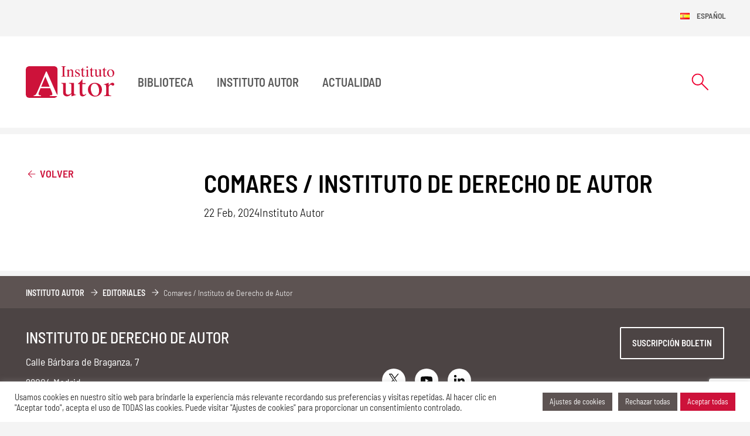

--- FILE ---
content_type: text/html; charset=utf-8
request_url: https://www.google.com/recaptcha/enterprise/anchor?ar=1&k=6LfJy3MpAAAAAF3jdyz8y8-IkTlWWXmjtn2FKP9t&co=aHR0cHM6Ly9pbnN0aXR1dG9hdXRvci5vcmc6NDQz&hl=en&v=PoyoqOPhxBO7pBk68S4YbpHZ&size=invisible&anchor-ms=20000&execute-ms=30000&cb=h7phhpop5zve
body_size: 48818
content:
<!DOCTYPE HTML><html dir="ltr" lang="en"><head><meta http-equiv="Content-Type" content="text/html; charset=UTF-8">
<meta http-equiv="X-UA-Compatible" content="IE=edge">
<title>reCAPTCHA</title>
<style type="text/css">
/* cyrillic-ext */
@font-face {
  font-family: 'Roboto';
  font-style: normal;
  font-weight: 400;
  font-stretch: 100%;
  src: url(//fonts.gstatic.com/s/roboto/v48/KFO7CnqEu92Fr1ME7kSn66aGLdTylUAMa3GUBHMdazTgWw.woff2) format('woff2');
  unicode-range: U+0460-052F, U+1C80-1C8A, U+20B4, U+2DE0-2DFF, U+A640-A69F, U+FE2E-FE2F;
}
/* cyrillic */
@font-face {
  font-family: 'Roboto';
  font-style: normal;
  font-weight: 400;
  font-stretch: 100%;
  src: url(//fonts.gstatic.com/s/roboto/v48/KFO7CnqEu92Fr1ME7kSn66aGLdTylUAMa3iUBHMdazTgWw.woff2) format('woff2');
  unicode-range: U+0301, U+0400-045F, U+0490-0491, U+04B0-04B1, U+2116;
}
/* greek-ext */
@font-face {
  font-family: 'Roboto';
  font-style: normal;
  font-weight: 400;
  font-stretch: 100%;
  src: url(//fonts.gstatic.com/s/roboto/v48/KFO7CnqEu92Fr1ME7kSn66aGLdTylUAMa3CUBHMdazTgWw.woff2) format('woff2');
  unicode-range: U+1F00-1FFF;
}
/* greek */
@font-face {
  font-family: 'Roboto';
  font-style: normal;
  font-weight: 400;
  font-stretch: 100%;
  src: url(//fonts.gstatic.com/s/roboto/v48/KFO7CnqEu92Fr1ME7kSn66aGLdTylUAMa3-UBHMdazTgWw.woff2) format('woff2');
  unicode-range: U+0370-0377, U+037A-037F, U+0384-038A, U+038C, U+038E-03A1, U+03A3-03FF;
}
/* math */
@font-face {
  font-family: 'Roboto';
  font-style: normal;
  font-weight: 400;
  font-stretch: 100%;
  src: url(//fonts.gstatic.com/s/roboto/v48/KFO7CnqEu92Fr1ME7kSn66aGLdTylUAMawCUBHMdazTgWw.woff2) format('woff2');
  unicode-range: U+0302-0303, U+0305, U+0307-0308, U+0310, U+0312, U+0315, U+031A, U+0326-0327, U+032C, U+032F-0330, U+0332-0333, U+0338, U+033A, U+0346, U+034D, U+0391-03A1, U+03A3-03A9, U+03B1-03C9, U+03D1, U+03D5-03D6, U+03F0-03F1, U+03F4-03F5, U+2016-2017, U+2034-2038, U+203C, U+2040, U+2043, U+2047, U+2050, U+2057, U+205F, U+2070-2071, U+2074-208E, U+2090-209C, U+20D0-20DC, U+20E1, U+20E5-20EF, U+2100-2112, U+2114-2115, U+2117-2121, U+2123-214F, U+2190, U+2192, U+2194-21AE, U+21B0-21E5, U+21F1-21F2, U+21F4-2211, U+2213-2214, U+2216-22FF, U+2308-230B, U+2310, U+2319, U+231C-2321, U+2336-237A, U+237C, U+2395, U+239B-23B7, U+23D0, U+23DC-23E1, U+2474-2475, U+25AF, U+25B3, U+25B7, U+25BD, U+25C1, U+25CA, U+25CC, U+25FB, U+266D-266F, U+27C0-27FF, U+2900-2AFF, U+2B0E-2B11, U+2B30-2B4C, U+2BFE, U+3030, U+FF5B, U+FF5D, U+1D400-1D7FF, U+1EE00-1EEFF;
}
/* symbols */
@font-face {
  font-family: 'Roboto';
  font-style: normal;
  font-weight: 400;
  font-stretch: 100%;
  src: url(//fonts.gstatic.com/s/roboto/v48/KFO7CnqEu92Fr1ME7kSn66aGLdTylUAMaxKUBHMdazTgWw.woff2) format('woff2');
  unicode-range: U+0001-000C, U+000E-001F, U+007F-009F, U+20DD-20E0, U+20E2-20E4, U+2150-218F, U+2190, U+2192, U+2194-2199, U+21AF, U+21E6-21F0, U+21F3, U+2218-2219, U+2299, U+22C4-22C6, U+2300-243F, U+2440-244A, U+2460-24FF, U+25A0-27BF, U+2800-28FF, U+2921-2922, U+2981, U+29BF, U+29EB, U+2B00-2BFF, U+4DC0-4DFF, U+FFF9-FFFB, U+10140-1018E, U+10190-1019C, U+101A0, U+101D0-101FD, U+102E0-102FB, U+10E60-10E7E, U+1D2C0-1D2D3, U+1D2E0-1D37F, U+1F000-1F0FF, U+1F100-1F1AD, U+1F1E6-1F1FF, U+1F30D-1F30F, U+1F315, U+1F31C, U+1F31E, U+1F320-1F32C, U+1F336, U+1F378, U+1F37D, U+1F382, U+1F393-1F39F, U+1F3A7-1F3A8, U+1F3AC-1F3AF, U+1F3C2, U+1F3C4-1F3C6, U+1F3CA-1F3CE, U+1F3D4-1F3E0, U+1F3ED, U+1F3F1-1F3F3, U+1F3F5-1F3F7, U+1F408, U+1F415, U+1F41F, U+1F426, U+1F43F, U+1F441-1F442, U+1F444, U+1F446-1F449, U+1F44C-1F44E, U+1F453, U+1F46A, U+1F47D, U+1F4A3, U+1F4B0, U+1F4B3, U+1F4B9, U+1F4BB, U+1F4BF, U+1F4C8-1F4CB, U+1F4D6, U+1F4DA, U+1F4DF, U+1F4E3-1F4E6, U+1F4EA-1F4ED, U+1F4F7, U+1F4F9-1F4FB, U+1F4FD-1F4FE, U+1F503, U+1F507-1F50B, U+1F50D, U+1F512-1F513, U+1F53E-1F54A, U+1F54F-1F5FA, U+1F610, U+1F650-1F67F, U+1F687, U+1F68D, U+1F691, U+1F694, U+1F698, U+1F6AD, U+1F6B2, U+1F6B9-1F6BA, U+1F6BC, U+1F6C6-1F6CF, U+1F6D3-1F6D7, U+1F6E0-1F6EA, U+1F6F0-1F6F3, U+1F6F7-1F6FC, U+1F700-1F7FF, U+1F800-1F80B, U+1F810-1F847, U+1F850-1F859, U+1F860-1F887, U+1F890-1F8AD, U+1F8B0-1F8BB, U+1F8C0-1F8C1, U+1F900-1F90B, U+1F93B, U+1F946, U+1F984, U+1F996, U+1F9E9, U+1FA00-1FA6F, U+1FA70-1FA7C, U+1FA80-1FA89, U+1FA8F-1FAC6, U+1FACE-1FADC, U+1FADF-1FAE9, U+1FAF0-1FAF8, U+1FB00-1FBFF;
}
/* vietnamese */
@font-face {
  font-family: 'Roboto';
  font-style: normal;
  font-weight: 400;
  font-stretch: 100%;
  src: url(//fonts.gstatic.com/s/roboto/v48/KFO7CnqEu92Fr1ME7kSn66aGLdTylUAMa3OUBHMdazTgWw.woff2) format('woff2');
  unicode-range: U+0102-0103, U+0110-0111, U+0128-0129, U+0168-0169, U+01A0-01A1, U+01AF-01B0, U+0300-0301, U+0303-0304, U+0308-0309, U+0323, U+0329, U+1EA0-1EF9, U+20AB;
}
/* latin-ext */
@font-face {
  font-family: 'Roboto';
  font-style: normal;
  font-weight: 400;
  font-stretch: 100%;
  src: url(//fonts.gstatic.com/s/roboto/v48/KFO7CnqEu92Fr1ME7kSn66aGLdTylUAMa3KUBHMdazTgWw.woff2) format('woff2');
  unicode-range: U+0100-02BA, U+02BD-02C5, U+02C7-02CC, U+02CE-02D7, U+02DD-02FF, U+0304, U+0308, U+0329, U+1D00-1DBF, U+1E00-1E9F, U+1EF2-1EFF, U+2020, U+20A0-20AB, U+20AD-20C0, U+2113, U+2C60-2C7F, U+A720-A7FF;
}
/* latin */
@font-face {
  font-family: 'Roboto';
  font-style: normal;
  font-weight: 400;
  font-stretch: 100%;
  src: url(//fonts.gstatic.com/s/roboto/v48/KFO7CnqEu92Fr1ME7kSn66aGLdTylUAMa3yUBHMdazQ.woff2) format('woff2');
  unicode-range: U+0000-00FF, U+0131, U+0152-0153, U+02BB-02BC, U+02C6, U+02DA, U+02DC, U+0304, U+0308, U+0329, U+2000-206F, U+20AC, U+2122, U+2191, U+2193, U+2212, U+2215, U+FEFF, U+FFFD;
}
/* cyrillic-ext */
@font-face {
  font-family: 'Roboto';
  font-style: normal;
  font-weight: 500;
  font-stretch: 100%;
  src: url(//fonts.gstatic.com/s/roboto/v48/KFO7CnqEu92Fr1ME7kSn66aGLdTylUAMa3GUBHMdazTgWw.woff2) format('woff2');
  unicode-range: U+0460-052F, U+1C80-1C8A, U+20B4, U+2DE0-2DFF, U+A640-A69F, U+FE2E-FE2F;
}
/* cyrillic */
@font-face {
  font-family: 'Roboto';
  font-style: normal;
  font-weight: 500;
  font-stretch: 100%;
  src: url(//fonts.gstatic.com/s/roboto/v48/KFO7CnqEu92Fr1ME7kSn66aGLdTylUAMa3iUBHMdazTgWw.woff2) format('woff2');
  unicode-range: U+0301, U+0400-045F, U+0490-0491, U+04B0-04B1, U+2116;
}
/* greek-ext */
@font-face {
  font-family: 'Roboto';
  font-style: normal;
  font-weight: 500;
  font-stretch: 100%;
  src: url(//fonts.gstatic.com/s/roboto/v48/KFO7CnqEu92Fr1ME7kSn66aGLdTylUAMa3CUBHMdazTgWw.woff2) format('woff2');
  unicode-range: U+1F00-1FFF;
}
/* greek */
@font-face {
  font-family: 'Roboto';
  font-style: normal;
  font-weight: 500;
  font-stretch: 100%;
  src: url(//fonts.gstatic.com/s/roboto/v48/KFO7CnqEu92Fr1ME7kSn66aGLdTylUAMa3-UBHMdazTgWw.woff2) format('woff2');
  unicode-range: U+0370-0377, U+037A-037F, U+0384-038A, U+038C, U+038E-03A1, U+03A3-03FF;
}
/* math */
@font-face {
  font-family: 'Roboto';
  font-style: normal;
  font-weight: 500;
  font-stretch: 100%;
  src: url(//fonts.gstatic.com/s/roboto/v48/KFO7CnqEu92Fr1ME7kSn66aGLdTylUAMawCUBHMdazTgWw.woff2) format('woff2');
  unicode-range: U+0302-0303, U+0305, U+0307-0308, U+0310, U+0312, U+0315, U+031A, U+0326-0327, U+032C, U+032F-0330, U+0332-0333, U+0338, U+033A, U+0346, U+034D, U+0391-03A1, U+03A3-03A9, U+03B1-03C9, U+03D1, U+03D5-03D6, U+03F0-03F1, U+03F4-03F5, U+2016-2017, U+2034-2038, U+203C, U+2040, U+2043, U+2047, U+2050, U+2057, U+205F, U+2070-2071, U+2074-208E, U+2090-209C, U+20D0-20DC, U+20E1, U+20E5-20EF, U+2100-2112, U+2114-2115, U+2117-2121, U+2123-214F, U+2190, U+2192, U+2194-21AE, U+21B0-21E5, U+21F1-21F2, U+21F4-2211, U+2213-2214, U+2216-22FF, U+2308-230B, U+2310, U+2319, U+231C-2321, U+2336-237A, U+237C, U+2395, U+239B-23B7, U+23D0, U+23DC-23E1, U+2474-2475, U+25AF, U+25B3, U+25B7, U+25BD, U+25C1, U+25CA, U+25CC, U+25FB, U+266D-266F, U+27C0-27FF, U+2900-2AFF, U+2B0E-2B11, U+2B30-2B4C, U+2BFE, U+3030, U+FF5B, U+FF5D, U+1D400-1D7FF, U+1EE00-1EEFF;
}
/* symbols */
@font-face {
  font-family: 'Roboto';
  font-style: normal;
  font-weight: 500;
  font-stretch: 100%;
  src: url(//fonts.gstatic.com/s/roboto/v48/KFO7CnqEu92Fr1ME7kSn66aGLdTylUAMaxKUBHMdazTgWw.woff2) format('woff2');
  unicode-range: U+0001-000C, U+000E-001F, U+007F-009F, U+20DD-20E0, U+20E2-20E4, U+2150-218F, U+2190, U+2192, U+2194-2199, U+21AF, U+21E6-21F0, U+21F3, U+2218-2219, U+2299, U+22C4-22C6, U+2300-243F, U+2440-244A, U+2460-24FF, U+25A0-27BF, U+2800-28FF, U+2921-2922, U+2981, U+29BF, U+29EB, U+2B00-2BFF, U+4DC0-4DFF, U+FFF9-FFFB, U+10140-1018E, U+10190-1019C, U+101A0, U+101D0-101FD, U+102E0-102FB, U+10E60-10E7E, U+1D2C0-1D2D3, U+1D2E0-1D37F, U+1F000-1F0FF, U+1F100-1F1AD, U+1F1E6-1F1FF, U+1F30D-1F30F, U+1F315, U+1F31C, U+1F31E, U+1F320-1F32C, U+1F336, U+1F378, U+1F37D, U+1F382, U+1F393-1F39F, U+1F3A7-1F3A8, U+1F3AC-1F3AF, U+1F3C2, U+1F3C4-1F3C6, U+1F3CA-1F3CE, U+1F3D4-1F3E0, U+1F3ED, U+1F3F1-1F3F3, U+1F3F5-1F3F7, U+1F408, U+1F415, U+1F41F, U+1F426, U+1F43F, U+1F441-1F442, U+1F444, U+1F446-1F449, U+1F44C-1F44E, U+1F453, U+1F46A, U+1F47D, U+1F4A3, U+1F4B0, U+1F4B3, U+1F4B9, U+1F4BB, U+1F4BF, U+1F4C8-1F4CB, U+1F4D6, U+1F4DA, U+1F4DF, U+1F4E3-1F4E6, U+1F4EA-1F4ED, U+1F4F7, U+1F4F9-1F4FB, U+1F4FD-1F4FE, U+1F503, U+1F507-1F50B, U+1F50D, U+1F512-1F513, U+1F53E-1F54A, U+1F54F-1F5FA, U+1F610, U+1F650-1F67F, U+1F687, U+1F68D, U+1F691, U+1F694, U+1F698, U+1F6AD, U+1F6B2, U+1F6B9-1F6BA, U+1F6BC, U+1F6C6-1F6CF, U+1F6D3-1F6D7, U+1F6E0-1F6EA, U+1F6F0-1F6F3, U+1F6F7-1F6FC, U+1F700-1F7FF, U+1F800-1F80B, U+1F810-1F847, U+1F850-1F859, U+1F860-1F887, U+1F890-1F8AD, U+1F8B0-1F8BB, U+1F8C0-1F8C1, U+1F900-1F90B, U+1F93B, U+1F946, U+1F984, U+1F996, U+1F9E9, U+1FA00-1FA6F, U+1FA70-1FA7C, U+1FA80-1FA89, U+1FA8F-1FAC6, U+1FACE-1FADC, U+1FADF-1FAE9, U+1FAF0-1FAF8, U+1FB00-1FBFF;
}
/* vietnamese */
@font-face {
  font-family: 'Roboto';
  font-style: normal;
  font-weight: 500;
  font-stretch: 100%;
  src: url(//fonts.gstatic.com/s/roboto/v48/KFO7CnqEu92Fr1ME7kSn66aGLdTylUAMa3OUBHMdazTgWw.woff2) format('woff2');
  unicode-range: U+0102-0103, U+0110-0111, U+0128-0129, U+0168-0169, U+01A0-01A1, U+01AF-01B0, U+0300-0301, U+0303-0304, U+0308-0309, U+0323, U+0329, U+1EA0-1EF9, U+20AB;
}
/* latin-ext */
@font-face {
  font-family: 'Roboto';
  font-style: normal;
  font-weight: 500;
  font-stretch: 100%;
  src: url(//fonts.gstatic.com/s/roboto/v48/KFO7CnqEu92Fr1ME7kSn66aGLdTylUAMa3KUBHMdazTgWw.woff2) format('woff2');
  unicode-range: U+0100-02BA, U+02BD-02C5, U+02C7-02CC, U+02CE-02D7, U+02DD-02FF, U+0304, U+0308, U+0329, U+1D00-1DBF, U+1E00-1E9F, U+1EF2-1EFF, U+2020, U+20A0-20AB, U+20AD-20C0, U+2113, U+2C60-2C7F, U+A720-A7FF;
}
/* latin */
@font-face {
  font-family: 'Roboto';
  font-style: normal;
  font-weight: 500;
  font-stretch: 100%;
  src: url(//fonts.gstatic.com/s/roboto/v48/KFO7CnqEu92Fr1ME7kSn66aGLdTylUAMa3yUBHMdazQ.woff2) format('woff2');
  unicode-range: U+0000-00FF, U+0131, U+0152-0153, U+02BB-02BC, U+02C6, U+02DA, U+02DC, U+0304, U+0308, U+0329, U+2000-206F, U+20AC, U+2122, U+2191, U+2193, U+2212, U+2215, U+FEFF, U+FFFD;
}
/* cyrillic-ext */
@font-face {
  font-family: 'Roboto';
  font-style: normal;
  font-weight: 900;
  font-stretch: 100%;
  src: url(//fonts.gstatic.com/s/roboto/v48/KFO7CnqEu92Fr1ME7kSn66aGLdTylUAMa3GUBHMdazTgWw.woff2) format('woff2');
  unicode-range: U+0460-052F, U+1C80-1C8A, U+20B4, U+2DE0-2DFF, U+A640-A69F, U+FE2E-FE2F;
}
/* cyrillic */
@font-face {
  font-family: 'Roboto';
  font-style: normal;
  font-weight: 900;
  font-stretch: 100%;
  src: url(//fonts.gstatic.com/s/roboto/v48/KFO7CnqEu92Fr1ME7kSn66aGLdTylUAMa3iUBHMdazTgWw.woff2) format('woff2');
  unicode-range: U+0301, U+0400-045F, U+0490-0491, U+04B0-04B1, U+2116;
}
/* greek-ext */
@font-face {
  font-family: 'Roboto';
  font-style: normal;
  font-weight: 900;
  font-stretch: 100%;
  src: url(//fonts.gstatic.com/s/roboto/v48/KFO7CnqEu92Fr1ME7kSn66aGLdTylUAMa3CUBHMdazTgWw.woff2) format('woff2');
  unicode-range: U+1F00-1FFF;
}
/* greek */
@font-face {
  font-family: 'Roboto';
  font-style: normal;
  font-weight: 900;
  font-stretch: 100%;
  src: url(//fonts.gstatic.com/s/roboto/v48/KFO7CnqEu92Fr1ME7kSn66aGLdTylUAMa3-UBHMdazTgWw.woff2) format('woff2');
  unicode-range: U+0370-0377, U+037A-037F, U+0384-038A, U+038C, U+038E-03A1, U+03A3-03FF;
}
/* math */
@font-face {
  font-family: 'Roboto';
  font-style: normal;
  font-weight: 900;
  font-stretch: 100%;
  src: url(//fonts.gstatic.com/s/roboto/v48/KFO7CnqEu92Fr1ME7kSn66aGLdTylUAMawCUBHMdazTgWw.woff2) format('woff2');
  unicode-range: U+0302-0303, U+0305, U+0307-0308, U+0310, U+0312, U+0315, U+031A, U+0326-0327, U+032C, U+032F-0330, U+0332-0333, U+0338, U+033A, U+0346, U+034D, U+0391-03A1, U+03A3-03A9, U+03B1-03C9, U+03D1, U+03D5-03D6, U+03F0-03F1, U+03F4-03F5, U+2016-2017, U+2034-2038, U+203C, U+2040, U+2043, U+2047, U+2050, U+2057, U+205F, U+2070-2071, U+2074-208E, U+2090-209C, U+20D0-20DC, U+20E1, U+20E5-20EF, U+2100-2112, U+2114-2115, U+2117-2121, U+2123-214F, U+2190, U+2192, U+2194-21AE, U+21B0-21E5, U+21F1-21F2, U+21F4-2211, U+2213-2214, U+2216-22FF, U+2308-230B, U+2310, U+2319, U+231C-2321, U+2336-237A, U+237C, U+2395, U+239B-23B7, U+23D0, U+23DC-23E1, U+2474-2475, U+25AF, U+25B3, U+25B7, U+25BD, U+25C1, U+25CA, U+25CC, U+25FB, U+266D-266F, U+27C0-27FF, U+2900-2AFF, U+2B0E-2B11, U+2B30-2B4C, U+2BFE, U+3030, U+FF5B, U+FF5D, U+1D400-1D7FF, U+1EE00-1EEFF;
}
/* symbols */
@font-face {
  font-family: 'Roboto';
  font-style: normal;
  font-weight: 900;
  font-stretch: 100%;
  src: url(//fonts.gstatic.com/s/roboto/v48/KFO7CnqEu92Fr1ME7kSn66aGLdTylUAMaxKUBHMdazTgWw.woff2) format('woff2');
  unicode-range: U+0001-000C, U+000E-001F, U+007F-009F, U+20DD-20E0, U+20E2-20E4, U+2150-218F, U+2190, U+2192, U+2194-2199, U+21AF, U+21E6-21F0, U+21F3, U+2218-2219, U+2299, U+22C4-22C6, U+2300-243F, U+2440-244A, U+2460-24FF, U+25A0-27BF, U+2800-28FF, U+2921-2922, U+2981, U+29BF, U+29EB, U+2B00-2BFF, U+4DC0-4DFF, U+FFF9-FFFB, U+10140-1018E, U+10190-1019C, U+101A0, U+101D0-101FD, U+102E0-102FB, U+10E60-10E7E, U+1D2C0-1D2D3, U+1D2E0-1D37F, U+1F000-1F0FF, U+1F100-1F1AD, U+1F1E6-1F1FF, U+1F30D-1F30F, U+1F315, U+1F31C, U+1F31E, U+1F320-1F32C, U+1F336, U+1F378, U+1F37D, U+1F382, U+1F393-1F39F, U+1F3A7-1F3A8, U+1F3AC-1F3AF, U+1F3C2, U+1F3C4-1F3C6, U+1F3CA-1F3CE, U+1F3D4-1F3E0, U+1F3ED, U+1F3F1-1F3F3, U+1F3F5-1F3F7, U+1F408, U+1F415, U+1F41F, U+1F426, U+1F43F, U+1F441-1F442, U+1F444, U+1F446-1F449, U+1F44C-1F44E, U+1F453, U+1F46A, U+1F47D, U+1F4A3, U+1F4B0, U+1F4B3, U+1F4B9, U+1F4BB, U+1F4BF, U+1F4C8-1F4CB, U+1F4D6, U+1F4DA, U+1F4DF, U+1F4E3-1F4E6, U+1F4EA-1F4ED, U+1F4F7, U+1F4F9-1F4FB, U+1F4FD-1F4FE, U+1F503, U+1F507-1F50B, U+1F50D, U+1F512-1F513, U+1F53E-1F54A, U+1F54F-1F5FA, U+1F610, U+1F650-1F67F, U+1F687, U+1F68D, U+1F691, U+1F694, U+1F698, U+1F6AD, U+1F6B2, U+1F6B9-1F6BA, U+1F6BC, U+1F6C6-1F6CF, U+1F6D3-1F6D7, U+1F6E0-1F6EA, U+1F6F0-1F6F3, U+1F6F7-1F6FC, U+1F700-1F7FF, U+1F800-1F80B, U+1F810-1F847, U+1F850-1F859, U+1F860-1F887, U+1F890-1F8AD, U+1F8B0-1F8BB, U+1F8C0-1F8C1, U+1F900-1F90B, U+1F93B, U+1F946, U+1F984, U+1F996, U+1F9E9, U+1FA00-1FA6F, U+1FA70-1FA7C, U+1FA80-1FA89, U+1FA8F-1FAC6, U+1FACE-1FADC, U+1FADF-1FAE9, U+1FAF0-1FAF8, U+1FB00-1FBFF;
}
/* vietnamese */
@font-face {
  font-family: 'Roboto';
  font-style: normal;
  font-weight: 900;
  font-stretch: 100%;
  src: url(//fonts.gstatic.com/s/roboto/v48/KFO7CnqEu92Fr1ME7kSn66aGLdTylUAMa3OUBHMdazTgWw.woff2) format('woff2');
  unicode-range: U+0102-0103, U+0110-0111, U+0128-0129, U+0168-0169, U+01A0-01A1, U+01AF-01B0, U+0300-0301, U+0303-0304, U+0308-0309, U+0323, U+0329, U+1EA0-1EF9, U+20AB;
}
/* latin-ext */
@font-face {
  font-family: 'Roboto';
  font-style: normal;
  font-weight: 900;
  font-stretch: 100%;
  src: url(//fonts.gstatic.com/s/roboto/v48/KFO7CnqEu92Fr1ME7kSn66aGLdTylUAMa3KUBHMdazTgWw.woff2) format('woff2');
  unicode-range: U+0100-02BA, U+02BD-02C5, U+02C7-02CC, U+02CE-02D7, U+02DD-02FF, U+0304, U+0308, U+0329, U+1D00-1DBF, U+1E00-1E9F, U+1EF2-1EFF, U+2020, U+20A0-20AB, U+20AD-20C0, U+2113, U+2C60-2C7F, U+A720-A7FF;
}
/* latin */
@font-face {
  font-family: 'Roboto';
  font-style: normal;
  font-weight: 900;
  font-stretch: 100%;
  src: url(//fonts.gstatic.com/s/roboto/v48/KFO7CnqEu92Fr1ME7kSn66aGLdTylUAMa3yUBHMdazQ.woff2) format('woff2');
  unicode-range: U+0000-00FF, U+0131, U+0152-0153, U+02BB-02BC, U+02C6, U+02DA, U+02DC, U+0304, U+0308, U+0329, U+2000-206F, U+20AC, U+2122, U+2191, U+2193, U+2212, U+2215, U+FEFF, U+FFFD;
}

</style>
<link rel="stylesheet" type="text/css" href="https://www.gstatic.com/recaptcha/releases/PoyoqOPhxBO7pBk68S4YbpHZ/styles__ltr.css">
<script nonce="-gPVi6n2Ry1Ow6ytQCwLlQ" type="text/javascript">window['__recaptcha_api'] = 'https://www.google.com/recaptcha/enterprise/';</script>
<script type="text/javascript" src="https://www.gstatic.com/recaptcha/releases/PoyoqOPhxBO7pBk68S4YbpHZ/recaptcha__en.js" nonce="-gPVi6n2Ry1Ow6ytQCwLlQ">
      
    </script></head>
<body><div id="rc-anchor-alert" class="rc-anchor-alert"></div>
<input type="hidden" id="recaptcha-token" value="[base64]">
<script type="text/javascript" nonce="-gPVi6n2Ry1Ow6ytQCwLlQ">
      recaptcha.anchor.Main.init("[\x22ainput\x22,[\x22bgdata\x22,\x22\x22,\[base64]/[base64]/[base64]/[base64]/[base64]/[base64]/[base64]/[base64]/[base64]/[base64]\\u003d\x22,\[base64]\\u003d\\u003d\x22,\x22w71OwpvDnsOdwrgpGnTDjB4awqIeL8O2VHdvXcKNwo9KTcOLwoXDosOAF3TCosKvw4rCkgbDhcKlw5fDh8K4wo80wqpybXxUw6LCqAtbfMKzw6PCicK/esOcw4rDgMKRwplWQF1lDsKrMMKiwp0THMOYIMOHAsOcw5HDun/ClmzDqcKvwrTChsKOwoZ8fMO4wq3Dg0cMIA3Cmygyw5EpwoUYwobCkl7CjMOzw53DsmBvwrrCqcOECT/Cm8Oyw5JEwrrCoiVow5tlwpIfw7pgw6vDnsO4X8OCwrw6wr9jBcK6CcOySCXCpVLDnsO+f8K2bsK/wqJTw61hM8Olw6cpwrRCw4w7CsKOw6/CtsOfc0sNw4wqwrzDjsOWPcOLw7HCrsKewodIwqrDisKmw6LDk8OyCAYlwoFvw6gLFg5Mw4FoOsOdM8Oxwppywp1Uwq3CvsKwwrE8JMKywpXCrsKbAm7DrcK9agtQw5BMCl/CncOOG8OhwqLDgsKkw7rDpgQCw5vCs8KQwrgLw6jCngLCm8OIwq7CgMKDwqcsGyXCsFRYasOuesKwaMKCDsO0XsO7w6NQEAXDm8K8bMOWfBF3A8Kew5wLw63CrMKgwqcww7HDo8O7w7/DtWdsQxtKVDxrOy7Dl8Oiw6DCrcO8TyxEACnCjsKGKlppw75ZeVhYw7QtUy9YJsK9w7/CojEJaMOmU8OLY8K2w5xLw7PDrS96w5vDpsOJW8KWFcKfCcO/[base64]/[base64]/[base64]/DpcK5Ml9pGUfDhVhEw7wbwrXCh8ODwozDmV/[base64]/Cn8KgwpQxb8Kxw6p1TW7CoVBjA8Kuc8OCNsKDVMOqVjbDtxjDk0fDu0/DhxjDpcOGw7hlwr9QwqXCp8KJw4vCm1lcw6YoBMKvwqbDnMKfwpnCpTkfUMKsc8KYw4MYDy/Dj8Oiwog5KMK+ecOBD2HDi8KPw61gO25FbSLCrhvDisKSKTTDtFBew5zCqhPDtSnDpcKcIG7DmkzCg8OKbUs0wp4Lw7Q1XcOmZnJ/w6fClFnCkMKoJnnCpnjCgBRjwrHDomrCh8ORwpTCiwBtcsKrWcO4w7lBWsKSw5Y4a8K9wqrCliNlQA0zIk/DnS9JwqE2XHQLWhcew5MDwojDhTRHHMOtezXDniXCv3/Dp8KgfsKXw5xzYzwawoYdc0MbY8OYbUEAwr7DjCRMwpxjbcKJGRACJMOlw4DDocKewrnDkcOVRcO2wp4qUsKzw6nDlMOVwpPDkUEHcQrDjmwFwqfCv0jDhRV4wrkAPsOFwr/DuMO9w6XCoMO6MFHDtgk+w6LDnsOBJcOHw6Y7w4zDrXvDjRnDu1XCrXVlWMKPaj/DhHBkw4jDryNhwqBDwpgrNV3DjsOuMcKcV8KyUcOXZ8Kpf8OSRDdNKMKaXsOoZG11w5zCqybCo3HChh/Ci2PDn387wqIqPMOyXX4OwofDvCZ7Kk/[base64]/DimjDg8O8WBo8XsK2w4hGworDo1zDg8OIKMKtSAfDnU3Dm8O4NcO8dxQHw6hELsOAwp4bVcO8BzI5wrXCuMOnwoF3wpQQQGbDm3MswpLDgMKEw7LDicKCwqp9ET7CtMKad3AQw47Dt8KZBmw6BMOuwqrCqijDoMOuXHomwrTCkcKnJMOxaEDCm8OWw5jDnsK/w47DmUUgw5tgdU5bw45LVk82WSDDk8OVHTjCqHDCuFLCnsO/KBTCvsKaYWzCv2LCgX1TKcODwrfCllfDu1cnDEDDrETDssKCwr0gOGMgV8OnYMKnwo7DocOJCUjDpkLDhsOgFcOywo/DiMKRTTLDjkfDpAV+woDClcO1XsOaYjUiU0rCpsK8GMOPKcKFL13CsMK/BMKYaRrDqSnDhcOLPsKYw7Uowo3CnsKOw6zDvCNJD3vDlTMUworCusK8SsOgwqHDhS3CkcKNwp/DpsKhfGTCjMO1CF8ww70xW3fCg8Ojwr7DjsKOBgBkwr0bworDs0dDwp4ScBrDljprw47CgVnDmx/Dr8KbSz/Dq8OswqXDnsKDw6o7TDUFw4E5EsO6S8OYWmLCkMKTw7TCo8OoG8KXwot8AMKZwpvCh8Kww5xWJ8KyfsKiVRjChcOJwp4jwooAwrPDglzDi8OBw63CowDDuMKtwoTCpsKAP8O8EWJNw7XCmhcnaMKWwo7DicKCw4nCp8KJT8K2w6nDlsKkEcOuwrfDrMKZwr/DhlgsL0UBw67CpTzCsngSw41YPQxfw7QnQsO1w68NwofCmMOBAMO9KiVjPlXDuMOLFRkGZMKIwqJtB8Oyw6DCilZgXMO5CcObw47CizrDusO2wol4KcOfwoPDoCp+w5HCvcKswoJpJAMKKcOtVQTDj1Ifwp97w53DuyPDmSHDgMKFwpYqwr/[base64]/[base64]/CoXHCgsKWw4HDoSgNPcKcRiHCgErDpzHDjhrDqyHDicK/wqrDtidRwrc9JsOswrbCiG7CqsOcXMKSw7nDtQpmdUHClsOow6jDhBQPbXLDncKDUcKGw59MwpzDqsKzVXnCs0DDh0DCo8KywoHCpgFlD8KXAcOuBsOGwr16wr/DmBjCuMOlw70cKcKXe8KdVcKbb8Ksw4dZwrxvwpEtDMOAw7zDs8Oaw6RQwq3CpsOZw4V8w445wocqwpHDnAZWwp0UwrvDnsOMwoDCnBHDtnbCsTLDjT3DtcOLwoDDkMK6wqlbZwAEBFBATmzCoyTDrcO2w4nCscKgHMKIw5libRjCqWw2DQ/DhlZvdsOAbsKfeirDj2LCsRDDhGzDhRrDvcO0FUcsw4DCscOefFHCicKONsOKw4xSw6fDsMOqw4/[base64]/AcOKw7PDrRrCvHwvb8Kfwq/DkxjCtXw6wojCv8Ohw7DCqcOnCkrCscOJwoIkw4TDqsOJw5LDnGnDqMK1worDgCfCrcKEw5nDvEPDhcKoXyLCpMKLwr/Dh3XDgVfDiAY1w7JCEcORLcKzwqnCgQHCvMOqw7l2HsKRwpTCjMK6e0g1wrjDlFPDssKKwqV5w7U3PcKVMMKMOcOURwcmwoRnIMKJwqzCg0DDhwdIwrPCgcKiO8OYwrwvY8KTISYEwpcowoEfZsKSQsK0QMOGcVZQwq/CoMOjBEY/YnNwQ2tUTzXDk30qUcOuQsOJw7rDkcK8bTZVcMObCDwYfcK/w7XDiAQXwoRpQknCnmtIKyLDicOvw6/DmsKJOzDCuXJZHRjCvXjDhsKdJ1DCmFEKwqDCg8OkwpLDozjDrGguw5jCs8OiwqA8w4zCm8OOZ8OIJMOfw4HCncOlSTcXIH/ChsKUB8OAwowRA8KOO3XDlMOUKsKOKR7DpkfCvsOnwqPCk0DCoMOzLcO4wqXCs2IYCSzCki0owo7DkcKIZcOBe8KzNcKYw5vDlFzCpMO1wr/Ck8KTMW5pw5bCn8OiwrfCll4ATMOow6HCkzxzwo7CusKOw4/DjcONwo7CrcOaEsOcw5bCv2vDsTnDryMNw4sOw5LCpV8Pwr3Do8Klw5bDhDNmNi51KMOPbsKwY8OAZ8KeShdRwrwzw7Vmwrw+CG/DlE8gB8OfdsK/w5Mzw7DDlcO0ZlXCiUgjw546woPCmFJZwphhwrATA0fDlkN4JUhww7vDmMOASMKyMVTDh8OwwpZ4w6TChMOnNcKBwph9w7wLH1oQwpR/S03Crx/Cvz3CjFDDjSLCjEZ9wqfCvi/DtMKCw4rCrH/DsMOiKCAuw6A1w7l8w43Dl8ObUQplwqozwp5yaMKUH8OZRcOrG0hJScOzGTfDisObc8Kxbzl9wqLDhcO9w6vDksKmAE9Tw4VDOjHCs1zDq8OoUMKswq7DmyTDrMO/w6t5w6chwqJRwpkWw6/CjVR2w6kIZRxRwoLDtcKCw6PCusK9wrDDusKZw7g3R30EbcKVw7QxRE1rOhh/MnrDvMKqwo0TJMK/w4YvS8KlRGzCtTHDssKNwpXCpFkbw4/DrQkYOMKSw4jCmUd4RsOHekrCqcKKw4nDisOkEMO9W8KcwoDCnzjCtzxqKwvDjMKcJcKywpDCthbClMKhw4xNwrDCs1/Co07DpMO+UcOVw6wcW8KRw6PDtsOdw59XwrvDpGvClxNvVWECG39BX8OgXkbCphjDhsOOwrzDgcOPw6kPw4zCtypIw7pewp7DoMKFbgkfNMKkPsO8TMOUwrXDl8OwwrjCj3XDolBgHsOqU8Kdf8K1TsO6w6/Cny4wwqbCpT1+wqUFwrBZw7HDgMOhwpvDv3rChHHDtMO9bz/DhCnCtMOdDV0lwrA7w6TCoMO2w5RJQWTCh8OYMHVVKxkjIcO5wppGwoRdcxUBw6UBwofCrsOvwobDuMKDwqk7bcKJwpsCw6fDhMKFwr0mT8OPGzfDsMOkwqF/BsKnw5TChcOBbsKxw5pTw657w7pBwqHDgsOFw4YHw4jCllnDvV8Dw4zCoF/CuzhpVizCkm/Dl8OIw7DCkGnCnsKDw5/CuXnDvMO3Y8KIw7vCl8OtejVBwo3DnsOlA0DDpF9Fw7XDnyI5wqArBWnDtBRKw6sLRxvDq0rCu1PCkgJdeG4zPsOFw5hBJcKTQ3HDhcObw4PCtsKrS8OCacKNwp/DpzfDmsOja3AEw7LDsDjDu8KKEsOeP8KSw6HDrsKLN8Klw7rCgcOBd8OOw7vCk8KeworCscOXTDV6w7bCn1nDnsKcw6YHWMO3w4ALZcOSGsKAQwrCucKxQ8O2csKswqMUScOVwp/DlzElwotTMmxiNMO/Ty7ClF4KOcKZZcO8wqzDiXjChkzDkXgZw5HClno2wqvCkn9oHj/Dl8OXw6sGw6xoHxfDkmphwrfDrnYbSUrChMOjw7zDqWxUd8KpwoYfw7XDi8OGw5LDnMOfYsKwwrAgecOsccKtM8OmAy11worCm8KbbcKmVwocB8K0MmrDksObw4t8BQfDskfCiA/CucO8w7XDkgfCpjTCssOFwr4uw4gAw6YMwrbCsMO+wq/[base64]/[base64]/[base64]/[base64]/[base64]/DlVtFQmzChy/Dm8Knw6paXcOpwpwzw7oBw4bDhsKLFXJXwqzCmEc4SMKABcKJC8O1wqbCpVUlYcKlwqvCtcOwEldzw5LDr8Ozw4FsbMOXw6HDoD4WQXTDuT7Dg8Osw7wQw7TDucKxwq/DuTPDkkPCkyXCl8Kaw61KwrlJAcKkw7FfcDstaMKIKHFPOMKqwpFTw6zCoxbCjS/[base64]/[base64]/w4t1O2DChXIlw5fDn8KfwoTDpizChsO/aWDCuVjCtn1NNls1wrYEGMK9J8K7w4fCny3Cg2vDjXNXWFsCwpAOAsKiwqdGw4p5QlRhEMOTegTCgMOCRlEowovDmkPCmGjDnnbCr15+Skwhw6FUw4vDrVLChyTDn8OFwrMewpPColwIKA4Mwq/ClWEGIBNGPBXCucOpw5IXwrIVw6EyC8KJBMKZw4IewpYVfmDCscOYw7xEw7LCsAUqw5kNUcKsw6bDv8KkfcKdGGjDo8KHw7zDmghDb08dwpEpF8K9E8K0WQDDl8Ojw6XDjsK5JMOJIBsECkoCwqXCtiECw6/DhEfCgHE3wobCucOkw5rDuBfDgcK4KlIGP8KLw7vDvnVNw77DocOawpbDkcOCFSzCr1tKNDxjdRbDs0LClnDDp0c4wrE0w5/DosOlQFgmw5TCmsOOw7g2fWrDjcKmY8OjSsOoOsOnwpBjO0Q6w48Uw6bDiFrDnsKxdsKMw4bDs8KSw4jDtiNzd2ZMw4hEO8Klw6syPyjDuxnCjMOsw5nDpsKgw4LCkcK/[base64]/[base64]/CsApxVH3DmGXCucOUwqNqwrrClAnDlcO5wp7DksO2fCkFwp7CtcOfDMO0wpzCiEzDmG/DkMOOw7fDssKIa33CqjnChQ3CmsKsA8KAXURHJAUnwofCrydmw6fDrsOwRcOhw5jDmFVjw6p5a8KkwqQiFzNCIxXCpSrCixIwZ8OJw7InVcO8wrlzfRzCnjBWw47DvsOVBMKlf8OKDsKywrzDmsKQw6Fvw4NGe8OqK3zDu1Y3w6TDmRXCsS8yw5paB8Odwps/wp/DvcO5wr5FdxgUwrfCk8OAbGvCisKKQcKnw4IXw7QvJ8OYMMOAJMKrw4IoRcOSDCnCrEQBAH5/w5/Dg0ZcwrzDo8KUd8KFVcOZwq7DocO0G0rDkMOHICMzw4PCkMOWM8KlCWzDj8KdcSfCosKTwqA7w4JEwofDqsKhe1VcBMOncl/ClWVRHMKcNjLChsKXw6ZMOzLCjGvCq3nCqTrDtC0yw7JQw5HCoVTCpQ55RMO1UQUPw4zChMKxYVLCuT7Cg8OMw6QkwrVAwqkMSjLDhzLChsKmwrV2woIkaHMDw40dI8OYQ8OqQsKywq5xw5zDsi49worDi8KKbibCmcKQw6BmwpzCmMKXIcOqeATCgj/Dui/[base64]/CtcOCw6ZyFMOYEMOXwoHDt8Kgwrs9P8K5ecOXfsKGw5USccOUOyN9HcK+Ik/[base64]/[base64]/[base64]/[base64]/w6vCqxlUOw8QwpTCh2gPw5zDsHDDlsKEwr0TWj/[base64]/f8Ogw5MgWBktwqldw7TDgnJla8K3w7fCq8O0dcKew7lBw5thwo9xwqNZJQFVwoLCusKtfRHCry5VfsOfHMOfCsKGw4VSOjrDv8KWwp/ClsKowrvCnhbDrWjDpRHCqjLCqwjCj8KOwpDDszTDhXoyRMKFwqDCtTPChXzDlh0Xw5UTwrrDhsKUw7bDrDsnVMOtw7bDhsO5eMOKwo/CusKBw5TClQxfw5YPwohSw6BBwrHDtCNNw5F0A0bDicOFDhHDpmTDucOzPsOIw5FBw7I6OcOSwq3DscOnMFLCnRc1FCXDoxRyw647woTDskI4HFDCnEE1LsKCTCZBw4RIHBpwwrHDkMKOJk5awo9/wqt1w74PF8OofcOZw7fCnsKpw6XCrMObw5ESwpzCqkcSw7rDuzPCuMOUAErClEDDisOnFMOaDXYRw6cww6p0embDiTR2wqUNw6R5WmYJbcK8BcOjYsKmPMKtw49Qw4/CvcOED0HCjTwfwrUBD8Knw6vDmlB+RmzDvDnDq0N1w7LCphcvZ8OMOiXCiVbCqiBxejfDv8O7w6F5cMKpBcKVwohfwpVRwpciKjh+wrnDrsKFwq/Cj3RPw4PDkk9cajhCDsKIwoPCoDjDtxcEwrHDtwAaR0U8OsOCDX3CrMKgwobDgcKjQkXDhhJFOsKuw5wKd3XCt8Kswq8HfVJte8KqwpnCgzHDlcOpw6QCexDDhUJ0w4wLwrxIKcO3dSnDkAHDrcOFwr8Rw7h7ISTDucO3b0HDlcOGw4DDj8K4OG8+FsKowo/ClUIObRUMwpMfXGbCgkrDn3p7UcOMw4Uvw4HCkG3Dh1LCmTvDt0TDjwvDucKVCsKZdQQOw64OGTFEw4srw6FRPsKPKxY9Y0czCzsTw67ComvDjB/[base64]/w7QYw79aw4Epw5MdXyFHK8KZN8KAwoctMFnCrQHDuMOUQ1EeIMKQK1RWw4UHw7vDtsO4w6HCl8K2TsKlJcOJd1bDrcKyD8KIw5rCgsKYK8ORwqTCv3bDnWjDhSLCtDERD8OqAMOnUybDm8KjClwdw6rClxXCvEcGwq/[base64]/wq9JYxnCj2vCm3PClXTCu8OzaQjCkGlKJMKifDzCpsO0w60NDj05cVF3L8ONw7DCn8OXHFbDtxQ/FS4cX1vCkSwIRAIyHgMaFcOXO1vDqMKwKMKowrTDlsK7XWUmaBXCjsOeWcO+w7TDqx/DgULDvcO0wrLCtgltKMKgwpHCjSPCpEnCpcKOwpjDhcOcWUh1JUnDj15RXiJUacOPw6/CtXpleE1xY3vCpsK6YsOCTsO7OsKAD8O1wpdtFBLCmsOJXlLDmcKFwptRKcKfwpErw6/Cj2obwpPDh0gQNMKxaMO1VsOPWEXCnVrDpmFxwrLDqVXCtmYsX3rDr8KzK8OkdzHDrkleKMK9wrt/MyHCnTNKwpBuwr/CjcO7wrF/[base64]/[base64]/CuArDgMO/w51bN8KLIMKCIsO7w5sjWMK1w77DvcOdRsKAw6PDgMOQFlbCnMKJw7c7XUDDpSrDvx0wSsKjYVY/woXDpmPCjMOOOGrCkGhUw45Rw7fCmcKOwp7CpsK6dCHCqg/[base64]/[base64]/Ds8Oew5wKYcKhVcKtKnnCvQ0twpLCpsOuwrggw5bDg8KQw4PDknFPdsOVwrzCl8Orw7ZLBsK7bU3CtsOIFQ7DrcKPScKYUWNueV4Dw4kUYzkHCMOVPcK5w7jCsMOWw54pX8OIasKYJWFzIsKAwojCq1TDkVzCu0HCrnJOH8KEY8Oyw6hYw4h4wpJqPC/ChsKhdBHDmMKrccKrw65Ow7k/BMKNw5HCgMObwo3DiSzDssKPw4LCpMKbc2bChSw3esKRwrLDhcKuwpJbDQQlAzrCuTtOwo/CjU4Dw63CrcOhw5DCl8Oqwo/Dt2/DnsO2w6TDpEXCuXDCq8KLAipywrwnZTTCu8OIw6TCm3XDpn/DlMONMBRDwokaw7YzW2QjTnoCUWZFBcKDMsORKMKZwqjCly/Ct8OWw55EfCcuFk3CsGMSw6TCrsOkw5rCt3Z/woLDuSBkw5HCgQFuwqIZUsKCwqdRYMKxw5MWXiBTw6PDnW5cK0IDXsKtw4BuTlMsHsObbRjDk8O7LWXDsMKnHMOae1XCnsKzwqZgB8KhwrduwqrCsi9Uwr/CliXDqmPCpcObw5/DlQI7DMOyw7ZXfTXCp8OtEkAlwpAIDcKdEhg5X8OqwrM6ccKBw7rDqlfCh8KhwoQmw4N5MMOew459RHIlACJew44nfjLDj1gjw7vDusKVeD4pcMKZWMK8GCpOwqjDt1JQFydzKcKjwo/DnigywqJZw7JKMGrDsgvCqMK/LcO9wrjDhcOEw4TDq8O7O0LCr8KrEmnCocO/woEfw5fDssKGwrRGYMOVwphmwrEiwqDDqF8kwrFYUMOiw5sTNMOrwqPCqcOYw6Zqwq7DnsKXA8Kpw5VFw77CvSU/[base64]/CpMKrYwrCkcODw6kVwr3Dv8KKw7wRLhDDvcKnBiXDv8KkwrF8JjZSw6ZLMMKmw7/CmcOKGVEywpFSQcO5wqdoNgBdw6VFTBDCscK/[base64]/DpsOrwqXCvcOSFW3Cm8Omwogswoklw7huI8OTRVJ2eMOoasKoOMO6LDXCgGUzw6vDv1sTw6BCwrEIw5zDq0o6EcKmwpvDqHQmw5/Cqm7CuMKQM3HDt8ONORt/[base64]/DqsKiw4M7IXzDjELCoMKxwozCnTshwo3ClEHCr8OFw61SwrsCw7HDkxtdM8KNw43DvEsIFMOHbcKPJxvDhMKwFSnCjsKcw54+wocSJkHChMOlwo0MSsOhw74uZMOIFMKwCsOwBQZ8w4sXwrFYw5/Dr0/DqAvCsMOjwrbCqMO7GsKmw7DCnj3ChsOeUcO1eWMRLQw0O8KFwoPCrAghw73Dm0zCiCjDnx41w6PCssKswrJta0UCw4/ClQHCjMKDOWArw6pZUcK6w7gywrdxw7PDvHTDo2Nxw5o7woUzw4rDpMOGwrPDqsKPw6kpa8KXw6/[base64]/Ds2JSw7RHNsKaP8OOwplcScK3MkQkwovCuBjDmsKowqIWCcKoAQs7woIowpUBIx7Dpwsww404w4Znwo3CoTfCjClEw4vDqA8kBFrCpmxowoTDllPDnEHDi8KHYmYpw6TCjVnDjDvCpcKIw5zCk8Ocw5pKwoNWCyHCsEFJw5bCisKVJsK2wr/CkMKXwrEwO8OlL8O9wrFyw4Q8ThYpTBHDtcOIw43DmFnCjn3Dk3zDkXUAXVwacTzCs8KkN0kmw6/[base64]/CqgHCtMKiJnYow7NjSH7DhsOOXMO4w7/[base64]/[base64]/ThfDowN+wq4vwrXDtMO0ZcKpwoTDucKtwpPCllJWwpPCmMOtF2vDt8KJw6UhIsOCM2w8IcKSWMOUw4TDnkIUFcO2RsO3w4XCmTvCgMOzcsOQJF3ClMK/[base64]/wqTDsRnCocKJwpQFwpHCgS5AAD7CpsKMwoFUOzopw6B+wq4VE8KywofClGghw5QgHDTCr8Kuw5JHw7fDjMK5YMO8Zzhjcz5id8KJwpjChcKfaSZOw5lEw47DjsOkw6stw5XDln4Qw5PCk2bCmw/DqMO/[base64]/DucOCw63CrcKew5tFVcOBX8OKw7TCuDRGPsKnw7zDnMKCwp89wqzDmhgUf8O/bn8JM8Olw5sVOsOOA8ONInDCq29AJcKMCXbDsMOSIRTChsKmwqHDhMK6HMO/wqXDqUzDh8Onw6PDqWDDhETCtcOKJsKow4clUxZVwokaNBgUw5/CssKRw5rDtsKrwp/[base64]/CuTrCky/CjSlvwoLDqsKCwpLDqcODwqUuc8OkTcO7dMKyDGTCr8KgdgRgwonDm3xrwrc4IWMgJEsGw5rCqcOCwqTDnMKUwrRyw7kxfiMTwqF5JCnCusKYw6HDrsKQw7rDuQDDsER0w5zCs8OPN8OlZg3Dn1PDh03CrcKqRR8Je2rChQTCsMKqwpQ2Uwp0w5/CmCdHXlXCjiLDgjQBCgvClMKYDMOiUA8UwpNFLsOpwqY0TiEoR8O0wonCrcKbMFdLw57DosO0YmozCsOuKsO4LCPCnThxwobDn8Kjw4gMejfCkcKPPsKKRyfCqCHDmsKXSxF/[base64]/w4TDr8O3Iz3DhMOFwp02EcKuCcK5wo/ClsOyAMO1Fn8MwrMeGMOhRsOqw7zDuwxOwrxNPmVPw6HDicOEJ8OpwrZbw6rCtsOrwpDCnCV3GcKVb8OlCx7Dpl7CkMOOwpnDrcKiwrbDu8OmGml0wrplFylgWcO/[base64]/Dnm/Dp2DDqsKlw7R2w7XDj8ONw70EDgTDvD/Duwoww6cPQTjCiHzCg8Omw4hAWXkJw6PCkcKuw5vCjMK+CTskw6IJwqd5KTgHPsKfC0XDs8OXwqvDpcKNwrnDjMKfwp7CoCrCnMOGBzXDpww4AW9pwp3DjsOWAMKsGcKJAT/Dt8Kqw7sNQMKHPEgscsKHQcK/SCXCh2/[base64]/CqsKaw7FpecK8esKcOsKjQUHChsOpdCoTUFIowpJCwq/DuMKhwpw+w4TDjAEMw7XDpsO9wqzDosO0woXCtMOwFMKDEsKKaWAbUcORLcK/[base64]/M3PDol4zw4FvS8O/RxRzRlFPwrzCnMKZNTXDgcOuw4DDtsOhc2IRfRzDs8OqYMO/VTI3HgVuwqXChQBKw4zDusKGPAkrw63CjcKGwopWw7s+w6HCl0J1w4wDBTdIw4nDlsKJwpHCjUjDlQpxQcKdJ8O9wqDDnsO2wrsHQXo7RiUOV8OpU8KXYMO0CHfClsKqf8K9DsKwwonDnDrCsl00JWkvw5HDr8OjGwnCkcKMAUXCusKRZivDuCDDsl/DtyDCvMKEw6cGw4jClFZFfnzDgcOsQMKkwr1sTFzCrcKYSjkHwqM7ehwCEBo7w5/DpMK/wpF5wqzDhsOzPcOBX8O9FjXDucKJDsO7HMOPwoF2fx/[base64]/[base64]/w4zCqsO8w6R5CwtuwpHCrCbDmcKJYTzCocOZw7bCmMKRwrXCgcO6wpQXwrrCgR/[base64]/AEEAQEDDmcKOPcK2wr5tSUpRw4tHesKtw6/Dp8OKEsKGw6x/dl/CqGrDg1FODsKUcsOYwo/DnnjDrsORMsO2PlXChcOFL2ccRRTCpC/[base64]/UyjDoyQrwp7DtcKhwp/Dr8KMwpYEwrBSB0xRJ8O+w5XDiRrCjE4UXi7Cu8OLf8OFwqvDksKvw7fChMKUw4jCihVCwoFbGMKaRMOBw7nCq2AAw7x5TcK1dcOlw5HDhcKJwoxgOMKTwpNIfsK7NFMHw73CocOiw5LDtgokFFNEe8O1wpnDrj0Bw41CeMO4w7pDYMKww5HDnVBVw4M/wqhzwpwCw5XCt03CpMOjAkHCh0TDqsO5PB3CpcK8ShjCucKoW0QLwpXCnGbDvcO4esK3bTPCpMKkw4/DvsKdwoLDkHwxKXhGecKuS0xtwqNLRMOqwqV6AWxtw6vCpz8/eiVRw6/CncKsOsO8wrZAw5VTwoIMw7jCgS1+GTcIIhtXXXLCicOTGB0mInrDmkLDrgDDuMKENX50Gk10fMKjwoPCn31xZ0Mpw6bCoMK9D8Ksw7ZXdcO1FkkLIl/CuMO+GTfCkhtGScK9w5rDh8KiCMKLGMOMKCDDkcOZwpjDgjHDm0xYYMK/wo7DosOJwqZvw7wiw4vCqEPDvDFoGMOuwoHCisKUDDpiasKWw4tPwqbDmG/Cp8K7bBgOw7IewoRga8KuSR40T8K5VcOHw5vCvgV2wp1Swr/Dp0oEwoxlw4HDgsK0PcKpw5nDr29Aw6dSOxp/w6vDgcKbw7jDiMKHXU/CuX7CscKaOyUIayLDj8KmEcOLdDJqOA8/F3vCpcOqFmEXLVVxw7jCuB/DvcKzwopNw7nDoBg6wq8ywrN5WyHDlcOpUMORwpvCoMOff8OoDMK3FTc5ZHN2DzNnwoHCuHTDjWUtOgTDscKjPknDoMK2Y0/CoA4nRMKlEQ3Dm8KrwozDrkgzecOJbsOhwrBIwq/[base64]/DhsOsC8KSFzHDm8KDb20VUGBxQMKUAw48w594AsKPw7Few4/CtEQ2wqvCosKCw7DCscKFM8KmVicwEhEuew/DjsOif29WFMKdWGzCrcKew5LDsnUPw4/CiMO1Sg0ZwrY4HcKQeMOfbgXCg8Oewo4wDGHDrcOYMsKiw70Xwp/[base64]/DgMKRBMOZOz/Dk8KSGxBNSBLCnFcRwq8XwrjDrcK8PsKDaMOpwqpWwqQ2F1FJLA/DocO/wqvDr8KjX0h8J8OWPgAmw4V4NSViBcOnSMOScRDCuWPCjDdZw67CvnvCkF/ClnhVwppLTXdFLcKnc8OxMx16fRxVOsK4wofDuRrCk8OBw6zDmS3Ci8KswpNvB0bCp8K2BMKHWURUw6tFwqfCmsKswo7CjcKqwqIID8ONwrl+LsOgAlxic1fCqWnCumTDqMKCwoTDscK/wo3DliRANcODfgTDtsK0wpcnPnTDpVnDoFPDlMK/wqTDj8Oxw51NNVPCsh/CqWBqC8K7wofDiC/DokzCqng6JsOBw6lzCwRVAsKQwrxJwrjCn8OPw4BVw6bDjTxkw7nCiTrChsKFw6d7ckfCrA3DniLCvgzCuMO7wpBNwqPCiXx/[base64]/[base64]/DssKsw7ILwr1Cw7fDu1rCtMOowrrDpcOnVRwZw6jCiG/Ck8OOQQvDrcObMsK0wq7CnBjCl8OdTcOfB3jDllhlwoHDl8KjaMO8wqXCkMO3w7XDuTkIw5/[base64]/CosKxccKHw7BZZx3DrXdCPGbDjMO9wr3DkB3Cn1rDjQXCkcKuEz1VDcKHEDwywrY/[base64]/DpTVmw7RbJn/[base64]/DtsOuCMKRwrrDlzfCosOWO8OFJENFU8OBXMO/ZAwtQMOVN8KWwrTCrsK5wqbDoidXw6Jhw4HDgsKNJsKNZcOaHsObFcOKY8K0w5XDk1/ClXHDhGliOcKgw6nCscOewpzDnMKQfMOnwp3DmUEVDzbChAnDvBkNIcKHw5/[base64]/ClTnCm8KXPMOew7vDpMKgwo3DqhF9w4bDnwM0w7DCtcOfwobCuENiwrDCtVPDvsKGJcK+w4LCtV8Ww7smaFvDhMKIwqwzw6Q9WXIhw6XDmh0iwpt+wq/[base64]/DjMO/wp5+wqomEcOxLcK/w4kSwqkGw4DDgRTDrsOJOyBqw47DtR/CmjHCkQTDmQ/DrAnCscK+w7ZdccOla1JzesK2dcKUMyR7G1nDkA/Dk8KPw4HCmDIJwqkMEyMOw6ozw61kwqzCpT/Cj21ZwoAYS0XCs8Kvw6vCp8KjDgVTW8KFP1J5wrdSTsOMUcONccO9wrlww4jDjMOewo9zw7xTbsKTw4vCtlnDtA4iw5XCn8O6HcKdwqNuE33Csh7ClcKzO8OpYsKXARvCoWQzFsK/w4HCsMOkwpxlw7fCtsO8CsOdJH9FLMK4DyZFHl7CqcKew5p3wozDtgbDr8OcecKvw7oqRMKpw4PCgMK3bhLDu1vCgMKta8O2w6/[base64]/Di8KeIUlwecKuECN5wr3DtsOYw7jCj2pSwoZlw6xywoXCu8K7AkEHw6TDp8OKB8O1w4dIAy7Cg8O1SQonw5QhZcKLwrDCmBnCnBvDhsONG1TCs8O5w4vDg8KhbkbCocKTw70eex/CnMOlwr4NwqnCtHYgSGXDt3HCuMONRl/Cj8K9LEJJEcO1N8K0f8OPwpYewqvCsh5MC8KXN8OjB8KMP8OmQDnCtWvCs0vDmcKWK8OUJcK/[base64]/DszzDiQICFzfDjMKsw7/CrsO+wop+w7/DizHCjcO4w7zCmXjCjAfCisOTVR9DBMOVw555woXDhk4Mw6IJwrNsYsKZw5k/bAjCvcK+wpU2wq1BbcOtK8KNwrAWwrEMw4QFwrHCgFHCrsOWTyvCozJaw5/[base64]/wo8xNjokCk3DkMOewqdVdMOILAJTMsKhJGoFwo1WwoLDpDVMeDLDhg3DncKlHMKtwp/[base64]/Co8KNwrM+GjEcw4DDtMO3w4Upw7HCpMOiwpEGZsOrQD7DpgoFdkbCl2rDsMOPwo4JwqRwIipPwpXCnEM6b1dBR8Oiw4fDkCPDuMOPHcOkBBZvJ3XCh0PDscONw5rCnD/CqcOuC8Kyw5cRw6HCsMO0w79EUcObFcOlw6bCmHtpSTvDhjzCrFPCgcKSdMOfdysBw7QrI3bCgcORP8K4w4s1wr0qw5k/wrrDmcKvwrPDu3s/Dm7Dq8OAw5jDtMONwovDly1+wrJcw5jCtVbCk8ODWcKVwp3Dj8KccMOIUyk/VMOnwonDgwzDkcOIScKNw5ZhwooUwqXDvcOZw63DmH3CucK9McKVwoTDv8KNZcKcw6cow7oZw6x2M8KHwoFtwoEjYkvCqx7Du8OaVcOUw5nDrBDCgQhaay7DocO8w4XDrsOcw7LCk8Oywo/DtjfCpFg+w55ow5TCrsKBw6LDtsKJwpHCrxzCo8Omdgw6aS9RwrXDoi/CisOvL8OGIcK4w5fCvsKtT8O6w7bClU7Dn8OjbsOvHiTDv0s7wr5/woFaSsOrwrnCoDcuwpR3MRNpwofCvjTDiMOTfMOPw7/DlQoUVz/[base64]/DrcO3fQsBwqjDpcK4VsOtw6TDjCFhel/[base64]/DcKQRMK5w6PClxfCgFvCiSvDvsK1dsKlPw\\u003d\\u003d\x22],null,[\x22conf\x22,null,\x226LfJy3MpAAAAAF3jdyz8y8-IkTlWWXmjtn2FKP9t\x22,0,null,null,null,1,[21,125,63,73,95,87,41,43,42,83,102,105,109,121],[1017145,652],0,null,null,null,null,0,null,0,null,700,1,null,0,\[base64]/76lBhmnigkZhAoZnOKMAhk\\u003d\x22,0,0,null,null,1,null,0,0,null,null,null,0],\x22https://institutoautor.org:443\x22,null,[3,1,1],null,null,null,1,3600,[\x22https://www.google.com/intl/en/policies/privacy/\x22,\x22https://www.google.com/intl/en/policies/terms/\x22],\x22X6wJHsg/b9yvd5ESQ6hGD4LCp5vmmFdFU+V6Lk/J+LU\\u003d\x22,1,0,null,1,1768591409380,0,0,[159,199],null,[155],\x22RC-1aUSNZadorQkVg\x22,null,null,null,null,null,\x220dAFcWeA5RUnkfrzUvKNwwx9tUxJie2GTFCnAewrsB0DAvnmiZW3UlCRPLJ_4rxMSpw_Q-ISxC3mYjRmFCofaGWmeo6ENHiUZ4Fg\x22,1768674209281]");
    </script></body></html>

--- FILE ---
content_type: text/html; charset=utf-8
request_url: https://www.google.com/recaptcha/enterprise/anchor?ar=1&k=6LfJy3MpAAAAAF3jdyz8y8-IkTlWWXmjtn2FKP9t&co=aHR0cHM6Ly9pbnN0aXR1dG9hdXRvci5vcmc6NDQz&hl=en&v=PoyoqOPhxBO7pBk68S4YbpHZ&size=invisible&sa=submit&anchor-ms=20000&execute-ms=30000&cb=po2o4ze3ohlp
body_size: 48700
content:
<!DOCTYPE HTML><html dir="ltr" lang="en"><head><meta http-equiv="Content-Type" content="text/html; charset=UTF-8">
<meta http-equiv="X-UA-Compatible" content="IE=edge">
<title>reCAPTCHA</title>
<style type="text/css">
/* cyrillic-ext */
@font-face {
  font-family: 'Roboto';
  font-style: normal;
  font-weight: 400;
  font-stretch: 100%;
  src: url(//fonts.gstatic.com/s/roboto/v48/KFO7CnqEu92Fr1ME7kSn66aGLdTylUAMa3GUBHMdazTgWw.woff2) format('woff2');
  unicode-range: U+0460-052F, U+1C80-1C8A, U+20B4, U+2DE0-2DFF, U+A640-A69F, U+FE2E-FE2F;
}
/* cyrillic */
@font-face {
  font-family: 'Roboto';
  font-style: normal;
  font-weight: 400;
  font-stretch: 100%;
  src: url(//fonts.gstatic.com/s/roboto/v48/KFO7CnqEu92Fr1ME7kSn66aGLdTylUAMa3iUBHMdazTgWw.woff2) format('woff2');
  unicode-range: U+0301, U+0400-045F, U+0490-0491, U+04B0-04B1, U+2116;
}
/* greek-ext */
@font-face {
  font-family: 'Roboto';
  font-style: normal;
  font-weight: 400;
  font-stretch: 100%;
  src: url(//fonts.gstatic.com/s/roboto/v48/KFO7CnqEu92Fr1ME7kSn66aGLdTylUAMa3CUBHMdazTgWw.woff2) format('woff2');
  unicode-range: U+1F00-1FFF;
}
/* greek */
@font-face {
  font-family: 'Roboto';
  font-style: normal;
  font-weight: 400;
  font-stretch: 100%;
  src: url(//fonts.gstatic.com/s/roboto/v48/KFO7CnqEu92Fr1ME7kSn66aGLdTylUAMa3-UBHMdazTgWw.woff2) format('woff2');
  unicode-range: U+0370-0377, U+037A-037F, U+0384-038A, U+038C, U+038E-03A1, U+03A3-03FF;
}
/* math */
@font-face {
  font-family: 'Roboto';
  font-style: normal;
  font-weight: 400;
  font-stretch: 100%;
  src: url(//fonts.gstatic.com/s/roboto/v48/KFO7CnqEu92Fr1ME7kSn66aGLdTylUAMawCUBHMdazTgWw.woff2) format('woff2');
  unicode-range: U+0302-0303, U+0305, U+0307-0308, U+0310, U+0312, U+0315, U+031A, U+0326-0327, U+032C, U+032F-0330, U+0332-0333, U+0338, U+033A, U+0346, U+034D, U+0391-03A1, U+03A3-03A9, U+03B1-03C9, U+03D1, U+03D5-03D6, U+03F0-03F1, U+03F4-03F5, U+2016-2017, U+2034-2038, U+203C, U+2040, U+2043, U+2047, U+2050, U+2057, U+205F, U+2070-2071, U+2074-208E, U+2090-209C, U+20D0-20DC, U+20E1, U+20E5-20EF, U+2100-2112, U+2114-2115, U+2117-2121, U+2123-214F, U+2190, U+2192, U+2194-21AE, U+21B0-21E5, U+21F1-21F2, U+21F4-2211, U+2213-2214, U+2216-22FF, U+2308-230B, U+2310, U+2319, U+231C-2321, U+2336-237A, U+237C, U+2395, U+239B-23B7, U+23D0, U+23DC-23E1, U+2474-2475, U+25AF, U+25B3, U+25B7, U+25BD, U+25C1, U+25CA, U+25CC, U+25FB, U+266D-266F, U+27C0-27FF, U+2900-2AFF, U+2B0E-2B11, U+2B30-2B4C, U+2BFE, U+3030, U+FF5B, U+FF5D, U+1D400-1D7FF, U+1EE00-1EEFF;
}
/* symbols */
@font-face {
  font-family: 'Roboto';
  font-style: normal;
  font-weight: 400;
  font-stretch: 100%;
  src: url(//fonts.gstatic.com/s/roboto/v48/KFO7CnqEu92Fr1ME7kSn66aGLdTylUAMaxKUBHMdazTgWw.woff2) format('woff2');
  unicode-range: U+0001-000C, U+000E-001F, U+007F-009F, U+20DD-20E0, U+20E2-20E4, U+2150-218F, U+2190, U+2192, U+2194-2199, U+21AF, U+21E6-21F0, U+21F3, U+2218-2219, U+2299, U+22C4-22C6, U+2300-243F, U+2440-244A, U+2460-24FF, U+25A0-27BF, U+2800-28FF, U+2921-2922, U+2981, U+29BF, U+29EB, U+2B00-2BFF, U+4DC0-4DFF, U+FFF9-FFFB, U+10140-1018E, U+10190-1019C, U+101A0, U+101D0-101FD, U+102E0-102FB, U+10E60-10E7E, U+1D2C0-1D2D3, U+1D2E0-1D37F, U+1F000-1F0FF, U+1F100-1F1AD, U+1F1E6-1F1FF, U+1F30D-1F30F, U+1F315, U+1F31C, U+1F31E, U+1F320-1F32C, U+1F336, U+1F378, U+1F37D, U+1F382, U+1F393-1F39F, U+1F3A7-1F3A8, U+1F3AC-1F3AF, U+1F3C2, U+1F3C4-1F3C6, U+1F3CA-1F3CE, U+1F3D4-1F3E0, U+1F3ED, U+1F3F1-1F3F3, U+1F3F5-1F3F7, U+1F408, U+1F415, U+1F41F, U+1F426, U+1F43F, U+1F441-1F442, U+1F444, U+1F446-1F449, U+1F44C-1F44E, U+1F453, U+1F46A, U+1F47D, U+1F4A3, U+1F4B0, U+1F4B3, U+1F4B9, U+1F4BB, U+1F4BF, U+1F4C8-1F4CB, U+1F4D6, U+1F4DA, U+1F4DF, U+1F4E3-1F4E6, U+1F4EA-1F4ED, U+1F4F7, U+1F4F9-1F4FB, U+1F4FD-1F4FE, U+1F503, U+1F507-1F50B, U+1F50D, U+1F512-1F513, U+1F53E-1F54A, U+1F54F-1F5FA, U+1F610, U+1F650-1F67F, U+1F687, U+1F68D, U+1F691, U+1F694, U+1F698, U+1F6AD, U+1F6B2, U+1F6B9-1F6BA, U+1F6BC, U+1F6C6-1F6CF, U+1F6D3-1F6D7, U+1F6E0-1F6EA, U+1F6F0-1F6F3, U+1F6F7-1F6FC, U+1F700-1F7FF, U+1F800-1F80B, U+1F810-1F847, U+1F850-1F859, U+1F860-1F887, U+1F890-1F8AD, U+1F8B0-1F8BB, U+1F8C0-1F8C1, U+1F900-1F90B, U+1F93B, U+1F946, U+1F984, U+1F996, U+1F9E9, U+1FA00-1FA6F, U+1FA70-1FA7C, U+1FA80-1FA89, U+1FA8F-1FAC6, U+1FACE-1FADC, U+1FADF-1FAE9, U+1FAF0-1FAF8, U+1FB00-1FBFF;
}
/* vietnamese */
@font-face {
  font-family: 'Roboto';
  font-style: normal;
  font-weight: 400;
  font-stretch: 100%;
  src: url(//fonts.gstatic.com/s/roboto/v48/KFO7CnqEu92Fr1ME7kSn66aGLdTylUAMa3OUBHMdazTgWw.woff2) format('woff2');
  unicode-range: U+0102-0103, U+0110-0111, U+0128-0129, U+0168-0169, U+01A0-01A1, U+01AF-01B0, U+0300-0301, U+0303-0304, U+0308-0309, U+0323, U+0329, U+1EA0-1EF9, U+20AB;
}
/* latin-ext */
@font-face {
  font-family: 'Roboto';
  font-style: normal;
  font-weight: 400;
  font-stretch: 100%;
  src: url(//fonts.gstatic.com/s/roboto/v48/KFO7CnqEu92Fr1ME7kSn66aGLdTylUAMa3KUBHMdazTgWw.woff2) format('woff2');
  unicode-range: U+0100-02BA, U+02BD-02C5, U+02C7-02CC, U+02CE-02D7, U+02DD-02FF, U+0304, U+0308, U+0329, U+1D00-1DBF, U+1E00-1E9F, U+1EF2-1EFF, U+2020, U+20A0-20AB, U+20AD-20C0, U+2113, U+2C60-2C7F, U+A720-A7FF;
}
/* latin */
@font-face {
  font-family: 'Roboto';
  font-style: normal;
  font-weight: 400;
  font-stretch: 100%;
  src: url(//fonts.gstatic.com/s/roboto/v48/KFO7CnqEu92Fr1ME7kSn66aGLdTylUAMa3yUBHMdazQ.woff2) format('woff2');
  unicode-range: U+0000-00FF, U+0131, U+0152-0153, U+02BB-02BC, U+02C6, U+02DA, U+02DC, U+0304, U+0308, U+0329, U+2000-206F, U+20AC, U+2122, U+2191, U+2193, U+2212, U+2215, U+FEFF, U+FFFD;
}
/* cyrillic-ext */
@font-face {
  font-family: 'Roboto';
  font-style: normal;
  font-weight: 500;
  font-stretch: 100%;
  src: url(//fonts.gstatic.com/s/roboto/v48/KFO7CnqEu92Fr1ME7kSn66aGLdTylUAMa3GUBHMdazTgWw.woff2) format('woff2');
  unicode-range: U+0460-052F, U+1C80-1C8A, U+20B4, U+2DE0-2DFF, U+A640-A69F, U+FE2E-FE2F;
}
/* cyrillic */
@font-face {
  font-family: 'Roboto';
  font-style: normal;
  font-weight: 500;
  font-stretch: 100%;
  src: url(//fonts.gstatic.com/s/roboto/v48/KFO7CnqEu92Fr1ME7kSn66aGLdTylUAMa3iUBHMdazTgWw.woff2) format('woff2');
  unicode-range: U+0301, U+0400-045F, U+0490-0491, U+04B0-04B1, U+2116;
}
/* greek-ext */
@font-face {
  font-family: 'Roboto';
  font-style: normal;
  font-weight: 500;
  font-stretch: 100%;
  src: url(//fonts.gstatic.com/s/roboto/v48/KFO7CnqEu92Fr1ME7kSn66aGLdTylUAMa3CUBHMdazTgWw.woff2) format('woff2');
  unicode-range: U+1F00-1FFF;
}
/* greek */
@font-face {
  font-family: 'Roboto';
  font-style: normal;
  font-weight: 500;
  font-stretch: 100%;
  src: url(//fonts.gstatic.com/s/roboto/v48/KFO7CnqEu92Fr1ME7kSn66aGLdTylUAMa3-UBHMdazTgWw.woff2) format('woff2');
  unicode-range: U+0370-0377, U+037A-037F, U+0384-038A, U+038C, U+038E-03A1, U+03A3-03FF;
}
/* math */
@font-face {
  font-family: 'Roboto';
  font-style: normal;
  font-weight: 500;
  font-stretch: 100%;
  src: url(//fonts.gstatic.com/s/roboto/v48/KFO7CnqEu92Fr1ME7kSn66aGLdTylUAMawCUBHMdazTgWw.woff2) format('woff2');
  unicode-range: U+0302-0303, U+0305, U+0307-0308, U+0310, U+0312, U+0315, U+031A, U+0326-0327, U+032C, U+032F-0330, U+0332-0333, U+0338, U+033A, U+0346, U+034D, U+0391-03A1, U+03A3-03A9, U+03B1-03C9, U+03D1, U+03D5-03D6, U+03F0-03F1, U+03F4-03F5, U+2016-2017, U+2034-2038, U+203C, U+2040, U+2043, U+2047, U+2050, U+2057, U+205F, U+2070-2071, U+2074-208E, U+2090-209C, U+20D0-20DC, U+20E1, U+20E5-20EF, U+2100-2112, U+2114-2115, U+2117-2121, U+2123-214F, U+2190, U+2192, U+2194-21AE, U+21B0-21E5, U+21F1-21F2, U+21F4-2211, U+2213-2214, U+2216-22FF, U+2308-230B, U+2310, U+2319, U+231C-2321, U+2336-237A, U+237C, U+2395, U+239B-23B7, U+23D0, U+23DC-23E1, U+2474-2475, U+25AF, U+25B3, U+25B7, U+25BD, U+25C1, U+25CA, U+25CC, U+25FB, U+266D-266F, U+27C0-27FF, U+2900-2AFF, U+2B0E-2B11, U+2B30-2B4C, U+2BFE, U+3030, U+FF5B, U+FF5D, U+1D400-1D7FF, U+1EE00-1EEFF;
}
/* symbols */
@font-face {
  font-family: 'Roboto';
  font-style: normal;
  font-weight: 500;
  font-stretch: 100%;
  src: url(//fonts.gstatic.com/s/roboto/v48/KFO7CnqEu92Fr1ME7kSn66aGLdTylUAMaxKUBHMdazTgWw.woff2) format('woff2');
  unicode-range: U+0001-000C, U+000E-001F, U+007F-009F, U+20DD-20E0, U+20E2-20E4, U+2150-218F, U+2190, U+2192, U+2194-2199, U+21AF, U+21E6-21F0, U+21F3, U+2218-2219, U+2299, U+22C4-22C6, U+2300-243F, U+2440-244A, U+2460-24FF, U+25A0-27BF, U+2800-28FF, U+2921-2922, U+2981, U+29BF, U+29EB, U+2B00-2BFF, U+4DC0-4DFF, U+FFF9-FFFB, U+10140-1018E, U+10190-1019C, U+101A0, U+101D0-101FD, U+102E0-102FB, U+10E60-10E7E, U+1D2C0-1D2D3, U+1D2E0-1D37F, U+1F000-1F0FF, U+1F100-1F1AD, U+1F1E6-1F1FF, U+1F30D-1F30F, U+1F315, U+1F31C, U+1F31E, U+1F320-1F32C, U+1F336, U+1F378, U+1F37D, U+1F382, U+1F393-1F39F, U+1F3A7-1F3A8, U+1F3AC-1F3AF, U+1F3C2, U+1F3C4-1F3C6, U+1F3CA-1F3CE, U+1F3D4-1F3E0, U+1F3ED, U+1F3F1-1F3F3, U+1F3F5-1F3F7, U+1F408, U+1F415, U+1F41F, U+1F426, U+1F43F, U+1F441-1F442, U+1F444, U+1F446-1F449, U+1F44C-1F44E, U+1F453, U+1F46A, U+1F47D, U+1F4A3, U+1F4B0, U+1F4B3, U+1F4B9, U+1F4BB, U+1F4BF, U+1F4C8-1F4CB, U+1F4D6, U+1F4DA, U+1F4DF, U+1F4E3-1F4E6, U+1F4EA-1F4ED, U+1F4F7, U+1F4F9-1F4FB, U+1F4FD-1F4FE, U+1F503, U+1F507-1F50B, U+1F50D, U+1F512-1F513, U+1F53E-1F54A, U+1F54F-1F5FA, U+1F610, U+1F650-1F67F, U+1F687, U+1F68D, U+1F691, U+1F694, U+1F698, U+1F6AD, U+1F6B2, U+1F6B9-1F6BA, U+1F6BC, U+1F6C6-1F6CF, U+1F6D3-1F6D7, U+1F6E0-1F6EA, U+1F6F0-1F6F3, U+1F6F7-1F6FC, U+1F700-1F7FF, U+1F800-1F80B, U+1F810-1F847, U+1F850-1F859, U+1F860-1F887, U+1F890-1F8AD, U+1F8B0-1F8BB, U+1F8C0-1F8C1, U+1F900-1F90B, U+1F93B, U+1F946, U+1F984, U+1F996, U+1F9E9, U+1FA00-1FA6F, U+1FA70-1FA7C, U+1FA80-1FA89, U+1FA8F-1FAC6, U+1FACE-1FADC, U+1FADF-1FAE9, U+1FAF0-1FAF8, U+1FB00-1FBFF;
}
/* vietnamese */
@font-face {
  font-family: 'Roboto';
  font-style: normal;
  font-weight: 500;
  font-stretch: 100%;
  src: url(//fonts.gstatic.com/s/roboto/v48/KFO7CnqEu92Fr1ME7kSn66aGLdTylUAMa3OUBHMdazTgWw.woff2) format('woff2');
  unicode-range: U+0102-0103, U+0110-0111, U+0128-0129, U+0168-0169, U+01A0-01A1, U+01AF-01B0, U+0300-0301, U+0303-0304, U+0308-0309, U+0323, U+0329, U+1EA0-1EF9, U+20AB;
}
/* latin-ext */
@font-face {
  font-family: 'Roboto';
  font-style: normal;
  font-weight: 500;
  font-stretch: 100%;
  src: url(//fonts.gstatic.com/s/roboto/v48/KFO7CnqEu92Fr1ME7kSn66aGLdTylUAMa3KUBHMdazTgWw.woff2) format('woff2');
  unicode-range: U+0100-02BA, U+02BD-02C5, U+02C7-02CC, U+02CE-02D7, U+02DD-02FF, U+0304, U+0308, U+0329, U+1D00-1DBF, U+1E00-1E9F, U+1EF2-1EFF, U+2020, U+20A0-20AB, U+20AD-20C0, U+2113, U+2C60-2C7F, U+A720-A7FF;
}
/* latin */
@font-face {
  font-family: 'Roboto';
  font-style: normal;
  font-weight: 500;
  font-stretch: 100%;
  src: url(//fonts.gstatic.com/s/roboto/v48/KFO7CnqEu92Fr1ME7kSn66aGLdTylUAMa3yUBHMdazQ.woff2) format('woff2');
  unicode-range: U+0000-00FF, U+0131, U+0152-0153, U+02BB-02BC, U+02C6, U+02DA, U+02DC, U+0304, U+0308, U+0329, U+2000-206F, U+20AC, U+2122, U+2191, U+2193, U+2212, U+2215, U+FEFF, U+FFFD;
}
/* cyrillic-ext */
@font-face {
  font-family: 'Roboto';
  font-style: normal;
  font-weight: 900;
  font-stretch: 100%;
  src: url(//fonts.gstatic.com/s/roboto/v48/KFO7CnqEu92Fr1ME7kSn66aGLdTylUAMa3GUBHMdazTgWw.woff2) format('woff2');
  unicode-range: U+0460-052F, U+1C80-1C8A, U+20B4, U+2DE0-2DFF, U+A640-A69F, U+FE2E-FE2F;
}
/* cyrillic */
@font-face {
  font-family: 'Roboto';
  font-style: normal;
  font-weight: 900;
  font-stretch: 100%;
  src: url(//fonts.gstatic.com/s/roboto/v48/KFO7CnqEu92Fr1ME7kSn66aGLdTylUAMa3iUBHMdazTgWw.woff2) format('woff2');
  unicode-range: U+0301, U+0400-045F, U+0490-0491, U+04B0-04B1, U+2116;
}
/* greek-ext */
@font-face {
  font-family: 'Roboto';
  font-style: normal;
  font-weight: 900;
  font-stretch: 100%;
  src: url(//fonts.gstatic.com/s/roboto/v48/KFO7CnqEu92Fr1ME7kSn66aGLdTylUAMa3CUBHMdazTgWw.woff2) format('woff2');
  unicode-range: U+1F00-1FFF;
}
/* greek */
@font-face {
  font-family: 'Roboto';
  font-style: normal;
  font-weight: 900;
  font-stretch: 100%;
  src: url(//fonts.gstatic.com/s/roboto/v48/KFO7CnqEu92Fr1ME7kSn66aGLdTylUAMa3-UBHMdazTgWw.woff2) format('woff2');
  unicode-range: U+0370-0377, U+037A-037F, U+0384-038A, U+038C, U+038E-03A1, U+03A3-03FF;
}
/* math */
@font-face {
  font-family: 'Roboto';
  font-style: normal;
  font-weight: 900;
  font-stretch: 100%;
  src: url(//fonts.gstatic.com/s/roboto/v48/KFO7CnqEu92Fr1ME7kSn66aGLdTylUAMawCUBHMdazTgWw.woff2) format('woff2');
  unicode-range: U+0302-0303, U+0305, U+0307-0308, U+0310, U+0312, U+0315, U+031A, U+0326-0327, U+032C, U+032F-0330, U+0332-0333, U+0338, U+033A, U+0346, U+034D, U+0391-03A1, U+03A3-03A9, U+03B1-03C9, U+03D1, U+03D5-03D6, U+03F0-03F1, U+03F4-03F5, U+2016-2017, U+2034-2038, U+203C, U+2040, U+2043, U+2047, U+2050, U+2057, U+205F, U+2070-2071, U+2074-208E, U+2090-209C, U+20D0-20DC, U+20E1, U+20E5-20EF, U+2100-2112, U+2114-2115, U+2117-2121, U+2123-214F, U+2190, U+2192, U+2194-21AE, U+21B0-21E5, U+21F1-21F2, U+21F4-2211, U+2213-2214, U+2216-22FF, U+2308-230B, U+2310, U+2319, U+231C-2321, U+2336-237A, U+237C, U+2395, U+239B-23B7, U+23D0, U+23DC-23E1, U+2474-2475, U+25AF, U+25B3, U+25B7, U+25BD, U+25C1, U+25CA, U+25CC, U+25FB, U+266D-266F, U+27C0-27FF, U+2900-2AFF, U+2B0E-2B11, U+2B30-2B4C, U+2BFE, U+3030, U+FF5B, U+FF5D, U+1D400-1D7FF, U+1EE00-1EEFF;
}
/* symbols */
@font-face {
  font-family: 'Roboto';
  font-style: normal;
  font-weight: 900;
  font-stretch: 100%;
  src: url(//fonts.gstatic.com/s/roboto/v48/KFO7CnqEu92Fr1ME7kSn66aGLdTylUAMaxKUBHMdazTgWw.woff2) format('woff2');
  unicode-range: U+0001-000C, U+000E-001F, U+007F-009F, U+20DD-20E0, U+20E2-20E4, U+2150-218F, U+2190, U+2192, U+2194-2199, U+21AF, U+21E6-21F0, U+21F3, U+2218-2219, U+2299, U+22C4-22C6, U+2300-243F, U+2440-244A, U+2460-24FF, U+25A0-27BF, U+2800-28FF, U+2921-2922, U+2981, U+29BF, U+29EB, U+2B00-2BFF, U+4DC0-4DFF, U+FFF9-FFFB, U+10140-1018E, U+10190-1019C, U+101A0, U+101D0-101FD, U+102E0-102FB, U+10E60-10E7E, U+1D2C0-1D2D3, U+1D2E0-1D37F, U+1F000-1F0FF, U+1F100-1F1AD, U+1F1E6-1F1FF, U+1F30D-1F30F, U+1F315, U+1F31C, U+1F31E, U+1F320-1F32C, U+1F336, U+1F378, U+1F37D, U+1F382, U+1F393-1F39F, U+1F3A7-1F3A8, U+1F3AC-1F3AF, U+1F3C2, U+1F3C4-1F3C6, U+1F3CA-1F3CE, U+1F3D4-1F3E0, U+1F3ED, U+1F3F1-1F3F3, U+1F3F5-1F3F7, U+1F408, U+1F415, U+1F41F, U+1F426, U+1F43F, U+1F441-1F442, U+1F444, U+1F446-1F449, U+1F44C-1F44E, U+1F453, U+1F46A, U+1F47D, U+1F4A3, U+1F4B0, U+1F4B3, U+1F4B9, U+1F4BB, U+1F4BF, U+1F4C8-1F4CB, U+1F4D6, U+1F4DA, U+1F4DF, U+1F4E3-1F4E6, U+1F4EA-1F4ED, U+1F4F7, U+1F4F9-1F4FB, U+1F4FD-1F4FE, U+1F503, U+1F507-1F50B, U+1F50D, U+1F512-1F513, U+1F53E-1F54A, U+1F54F-1F5FA, U+1F610, U+1F650-1F67F, U+1F687, U+1F68D, U+1F691, U+1F694, U+1F698, U+1F6AD, U+1F6B2, U+1F6B9-1F6BA, U+1F6BC, U+1F6C6-1F6CF, U+1F6D3-1F6D7, U+1F6E0-1F6EA, U+1F6F0-1F6F3, U+1F6F7-1F6FC, U+1F700-1F7FF, U+1F800-1F80B, U+1F810-1F847, U+1F850-1F859, U+1F860-1F887, U+1F890-1F8AD, U+1F8B0-1F8BB, U+1F8C0-1F8C1, U+1F900-1F90B, U+1F93B, U+1F946, U+1F984, U+1F996, U+1F9E9, U+1FA00-1FA6F, U+1FA70-1FA7C, U+1FA80-1FA89, U+1FA8F-1FAC6, U+1FACE-1FADC, U+1FADF-1FAE9, U+1FAF0-1FAF8, U+1FB00-1FBFF;
}
/* vietnamese */
@font-face {
  font-family: 'Roboto';
  font-style: normal;
  font-weight: 900;
  font-stretch: 100%;
  src: url(//fonts.gstatic.com/s/roboto/v48/KFO7CnqEu92Fr1ME7kSn66aGLdTylUAMa3OUBHMdazTgWw.woff2) format('woff2');
  unicode-range: U+0102-0103, U+0110-0111, U+0128-0129, U+0168-0169, U+01A0-01A1, U+01AF-01B0, U+0300-0301, U+0303-0304, U+0308-0309, U+0323, U+0329, U+1EA0-1EF9, U+20AB;
}
/* latin-ext */
@font-face {
  font-family: 'Roboto';
  font-style: normal;
  font-weight: 900;
  font-stretch: 100%;
  src: url(//fonts.gstatic.com/s/roboto/v48/KFO7CnqEu92Fr1ME7kSn66aGLdTylUAMa3KUBHMdazTgWw.woff2) format('woff2');
  unicode-range: U+0100-02BA, U+02BD-02C5, U+02C7-02CC, U+02CE-02D7, U+02DD-02FF, U+0304, U+0308, U+0329, U+1D00-1DBF, U+1E00-1E9F, U+1EF2-1EFF, U+2020, U+20A0-20AB, U+20AD-20C0, U+2113, U+2C60-2C7F, U+A720-A7FF;
}
/* latin */
@font-face {
  font-family: 'Roboto';
  font-style: normal;
  font-weight: 900;
  font-stretch: 100%;
  src: url(//fonts.gstatic.com/s/roboto/v48/KFO7CnqEu92Fr1ME7kSn66aGLdTylUAMa3yUBHMdazQ.woff2) format('woff2');
  unicode-range: U+0000-00FF, U+0131, U+0152-0153, U+02BB-02BC, U+02C6, U+02DA, U+02DC, U+0304, U+0308, U+0329, U+2000-206F, U+20AC, U+2122, U+2191, U+2193, U+2212, U+2215, U+FEFF, U+FFFD;
}

</style>
<link rel="stylesheet" type="text/css" href="https://www.gstatic.com/recaptcha/releases/PoyoqOPhxBO7pBk68S4YbpHZ/styles__ltr.css">
<script nonce="J6nXsWXjNC3gylz2uTvUfA" type="text/javascript">window['__recaptcha_api'] = 'https://www.google.com/recaptcha/enterprise/';</script>
<script type="text/javascript" src="https://www.gstatic.com/recaptcha/releases/PoyoqOPhxBO7pBk68S4YbpHZ/recaptcha__en.js" nonce="J6nXsWXjNC3gylz2uTvUfA">
      
    </script></head>
<body><div id="rc-anchor-alert" class="rc-anchor-alert"></div>
<input type="hidden" id="recaptcha-token" value="[base64]">
<script type="text/javascript" nonce="J6nXsWXjNC3gylz2uTvUfA">
      recaptcha.anchor.Main.init("[\x22ainput\x22,[\x22bgdata\x22,\x22\x22,\[base64]/[base64]/[base64]/[base64]/[base64]/[base64]/[base64]/[base64]/[base64]/[base64]\\u003d\x22,\[base64]\x22,\x22w6vCvcOvwqwewr8hWxLCuMO+JHEWwofDo8KvZjQlZsKUEHzCkEoWwrs8CMOBw7g2wpV3NVlFExYAw4AXI8K2w4zDty80fibCkMKsZFrCtsONw4dQNS9vAl7DqXzCtsKZw6DDo8KUAsOKw6gWw6jCpsK/PcOdSsOWHU1kw59OIsOjwrBxw4vCrG/CpMKLG8KVwrvCk1jDqnzCrsK+cmRFwoUMbSrCk1DDhxDCq8KcECRNwo3DvEPCi8Ozw6fDlcKfBzsBTMOHworCjx/DhcKVIWpYw6AMwqbDm0PDviNxFMOpw5bCqMO/MGbDpcKCTD3DkcOTQxfCnMOZSW/[base64]/eShgamvCsxETRcORw7jCsyc/FTrDtjIuS8KBw7LDjMKCUcOUw652w6Y8wpXCtRx9w4RrDQxmXw1IP8O4CsOMwqBcwp3DtcK/wqlrEcKuwpprF8O+wrI7Py4kwqZ+w7HCmsOrMsOOwrvDjcOnw67CmMOHZ08bFz7CgRx6LMOdwq3DiCvDhx/DggTCu8OmwqU0LyjDmm3DuMKJXMOaw5MBw7kSw7TCnsOvwppjbSvCkx9/Wj0MwrTDocKnBsOdwq7Csy5nwrsXEwjDrMOmUMOrG8K2asKzw7/ChmFow6TCuMK6woFdwpLCqWTDuMKsYMOzw6ZrwrjCqwDChUpwVw7CksK1w7JQQGbCgnvDhcKAalnDuhk8IT7DjxrDhcOBw5ApXD15HsOpw4nCmFVCwqLCgsOHw6oUwppqw5EEwoU8KsKJwo/[base64]/[base64]/[base64]/w7JlwoPDn8KAwqBcLEp4C8K8wqzCoQ7DqHbCnsKEOMKIwpbCpnnCuMKMHsKJw4MNHxI5ZsOaw6pSM0/DtsO/UMKZw4PDp0oCXCLCjQgqwqRPw7XDrgzCnAwYwqTDiMK5w4AXwqzCnVMYYMOTX0QVwrUkBsKieh7Dg8KOeg3CpgBgwrw5XsKrGsK3w55qQMOdSCrDqglOwqBQw654bh8Rd8KbY8ODwpFlSsK/B8OLYVU3wozDqB/DgcKzwp9RMEs7dFU3wr3DicOqw6PDhsOqSETDsHArWcKTw5ArcsKbwrLChzUpwqfClsKcI31twpULRcOUdsKbwoB3O0zDqz50ZcOvXgHCi8K0WsKuTkfDrkfDt8OtWx4Kw6oAwrDCijPCnQnCjSnCqMO4woDCscK8NcOVw65MI8Kiw5UYwrNlEMO0DR/[base64]/Cjy5Kw6LCmMO3w5XDsMKqwr3CvcKjfMK5dMOdw55edMKHw6FUJMOSw5nChMKqS8O6wqM1C8KPwr9EwrHCi8KIJsOoCHXDpCsVTMKkw6cCwqZYw5FRw5NBwo3CuQJhW8KnHsOLwq8LwrTDncOxNMK+QAzDmMK/[base64]/CosOXwr0gw5vClzfCiXE+w73DtMKsw77DpcOcwpnDhMKRFWvCtMKZQ0MuBsO6N8KuLRHCvMKXw5lAw4zCt8Oqwr/DlVN9QMKSEcKdwrHCscKtHzzCkj0Hw4PDl8KywpbDgcKkw40Bw4QawoLDssOnw4bDr8OYIMKFQB7DkcK5KcKmQ1/Dv8KQN0HCssOnWm3DmsKBZsOoTMOhwoIKwrA+wqJrwpHDgyfCm8OHeMOvw6nDsC/[base64]/[base64]/DiMKGw4fDnG/ChMOHMj8DG1HCscK6wqrDrcK5ZsOwIMOLwrHClEXDvsKDDUXCucO/CsOwwqfCgsOQQx3CkgbDvGXDoMOTUsO3ZMOzY8OywoUNOcOsw6XCocO/Q23CuD88wqXCsFwiwqp4wonDpcKSw44JMMOOwrHDlVPDlkLDgsKTfBpbJMOxw7rDrcOFEW9kwpHCvcKDwqBOCcOSw5HDu1hqw7rDtxkUwoTCiiwSwpAKG8KWwpF5w6JBZcK8OlzCgnZmdcOAw5nCvMOGw4bDicOzw6NgETfDhsKPwozCgxlhVsO6w5BMY8OHw7hLbsO/w77Dtw5uw61/wonCiwtecsOEwpHDjsO2acK5wqbDmsKCUsO7wonDnQlSXkkkUS3DocOTw6V4dsOcABpJwrPDtEzDhTzDgXw8b8KGw7cdBMKzwo4Tw6LDqMOvF2nDocKjWT/Cu2zCmcKbB8Oaw6nChFQNw5XCsMOzw43DmsKHwpnCn1MXBMO+BHQkw6/DpsK5woDCsMO7wqLDicOUw4chw4obFMK6wqLCsgYIWHI9w5EVWcKjwrbCisKrw7Vdwr3CmMKKQcOuwpDCscOwWn/DiMKsw748w7YQw4ddZl4GwqpjEVoEBMK5T13Dr3YhKjopw7PDj8OdWcK+XsOKw4E8w4oiw4rCusKjwq/CncOSKTbDnn/DnwlWVTzCvMOlwrUKDBFaw4nDgHNGwrTDicKBdcOfwo4zwo5uw7hywo5XwpfDvhnCvl/DqTHDolXCix4qOcO5EMOQaGfDpn7DiSw7fMKxwrfCr8O9wqAFOsK6DcKUwobDq8KsAkrCqcKaw6UQw45dw7DDq8K2MGLCv8O7VcO2w7/Dh8KKwqQvw6EPKTDDgMKCIVbCgzTCoEguMxxzfcOsw7DCq0tsbFvDusK+LsOqPcKfTR9tFmY1UxbClm3Dl8Orw53CjcKOwpBqw7XDhhPCmgHCvwTCvsONw4fDjsO2wpQYwqwKOBB6aHNxw5TDmEzDviDCrwvCpsKrHjtkUHpBwp4pwod/fsKnw7RaTnTDlsK/w6PDqMK+V8OdT8Kiw6fCm8K3wrXDq2zDj8OzworDvMKIKVASwoHCrsO2woHDnBNnw6jDlcKtw53CihAzw6IGOsKuUT3CqsK6w585ZsO6IFrDunZ6IhxBZcKIwoZ/[base64]/DhMO0SMOow7TCpsOCwqhmAMOGwozDr8KYfsOnRCzDq8KswpnCmjvCigzCucKhwqXDpcOFWcOfwojCpsOQbkjCuEzDlxDDqsOewqprwpnDtwosw4FQwq9KLMKCwpPCrALDucKWDsOYNCZ6S8K7MzDCscOvOBBvDMK/IMK+w45AwqLCnhp9QcOewqguSi3DhcKJw4/DscKZwpR+w4rCn2I6a8KJw49iX2bDsMOAYsKWwrrCtsOJP8OHc8Kzw75LQUIdwpbDoC4gUcOHwqDCqnoRSMKxwrY3wo0IBRQ+wqJzIhU/[base64]/BUYYworCosKkbm0two/[base64]/DnU1Lw5d3bsOdETN3wqbCocOKY2ZjcyDDssOJI1rCk3XCnsKUaMOCBVw5woMJYcKCwq/Crz5jJMOLHMKuKGnDpsOWwrxMw6TDvlPDj8KCwoo5ei0Yw47CtMOuwoF0w5lLFMOPcxdEwqzDpsKaHG/[base64]/[base64]/[base64]/CMK+wpTDrcKlYGTCrsKqQgcTw7waGRzCtsOwIcOuwrTDvMKkw6TCtQcrw4XDo8KCwqYKw6DCvjnCncOjwqXCgMKHwqItGzXDo1dBa8KkcMKgeMKSEsOfbMOTw6ZgIArCpcKsU8O+fidtK8K/wqIWw7/Cg8Kgwrg0w7XDksK4w6jDhnUvVB5AFwFxMmnDkcOlw5rCrsOpXC1fF0DCpcKwH0dRw418Qmpmw7skUDJdGMKtw77DvVQYK8ONUsOcJ8Omw6Fbw7HDgAZ7w4DDiMKmYsKOPsKNLcO5wrIkbhbCpkrChcKSccOTAyXDlRENJC9dwq0yw4zDvMKgw6ZhecOLwrBxw7/CuA1zwqXDkQbDl8OZESh/wodVUhx3wqvCpV3Dv8K4e8KPTCUEasOxwprCjhzDmcKFXMKuwrnCulzDuXMTNMKwAE/CkMKwwqs7woDDjG3DgHtqw5laLTPDisOBXcO7w4HClXZPfABQfcKWQMOrFCnCu8OlN8Krw5YcBMKHwpwMYsKpwq1SBkXDpsKlw6XCg8Ouwqd9bRRBwpvDrEA6S1rCiThgwrtTwrrDvl4rwrBqMRlGw7UUwprDgMO6w7/[base64]/Dj8ONRsOPw6rDkMOXG8K4AMK4TMOyNirCkVDDmCJUwq7CkxtjJSPCjcOLJsOtw6xpwp4fa8OswrHDjcOlYQ/[base64]/DjkB8w7LCkcKwaCsaATjChyRjEVHCqcKYR0jDsSDDgHTCuWwbw49jc2/Co8OoXcKaw6XCusKwwobCjk88IsOxbBfDlMKQwqrCvy7DnQDCpsK4S8OLScKPw5xZwqXCujlnGzJbwqN/w5ZMGXQ6X2V/w5A6w45RwpfDsW4ICVrCmcKtw519w70zw5vDgcKcwpPDgcOLScOvJ0VFwqduwrkawqJXw6ciw5jCgzDCkknCk8O9w6R8Bnp/wqDDksK5cMOia2w4wrcXDgIKRsOCYBdBRsOXIsO6w4nDlsKIA2nCi8K9WDtMTWBLw7zCnxTDgFrDolQcaMKseCbCkEJFXMKoC8ORBMOrw77DqcKsLWwjw5nCgMOMw4xZXRBgbW/[base64]/[base64]/CpB7DoMK2FhLDokRUw4zCjiTDsxLDksK7LlPDvWzCj8OLTA8ywoI/w5M/bsONfnduw77CpVvCscKdEXPClFbCnhRnwrTDk2DCkcO5wpnCiT1EbcKnTMO0w5QtDsOvw58ib8OMwpnCpggiXQ0SW0TCsUo4w5YWPgc1Zxclw7YkwpHDrQU0AsKdNzbCkH7CsGHDlcORdsKRwrgCaCIGw6cmAHtmUcOGUjR2wrfDmip/wpA3T8KEbiNzU8O3w5/CkcOZwprDj8KObsOKwo4XHsK+w5HDtsOOwprDtG80cynDhnwnwr/Cs23DojMwwqgxMcOkwrTDksOrw6HCsMO4A1fDuyQkw4TDs8OmKsO3w64uw7XDgB/DhCDDhW3Ck19YD8OzSQLDtwBvw5LDhiQNwrR4w787IE7DgcO2DsKbdsKAVMOcW8KJb8OaWS5TA8KhVcOzf2Ruw6zCrCHCo1vCpTnCoGDDkTpmw5JuGsOyU2MjwpvDug5fTl7DvWcSwoDDrEfDtMKxw77CiU4iw5vCgT8FwqbCjMOvwofDs8KvNG/ClsKJNiMewr4kwrMaw77Du0LClnrDuiJRd8O8w741X8K1wq8Wf1DDrMOmEiolIsOZw7nCuRjCqAw5Ml1Nw4zCjsO6acOuw4JIwr0Fwro/w7Y/e8Kmw57CqMOsBizCscODwq3CscK6F3/ChsOWwqnDpRXCkX7DicOhGgE5cMK/[base64]/CjlLDjsOfDmzCpcKmPBzClH/CjVFIOsOBwo3CjHLDp3IiB0zDiEfDqsOGwp8GB1UIMsKWbcK4wq/Co8OVBVfDgkrDu8OfJMO9w47DksKZZXnDunzDjSd/[base64]/wqLCu8OmwpdqAD8Le8OfdhbCjVo6wqAHw6/CunLDnifDocKqw60owq/DpETCpcKTw5PCuh7DgsORT8Oww4kXcXPCr8OvbxMwwqFFwpfCjMKmw4/DgMOwT8Kewo9ebBLDnsOmS8KGRcO1asOTwo/Cl2/[base64]/CvcOxw7J6TxjDs0pIHzTDqQYEDMO/[base64]/w5d8wrbDncOBw6F3wrkcwr87w6bDllxEw6JGw6TDssKzworCpxbCiRnCpQDDsTTDnsOvw57DscKlwpRoIw8mIUx2UFrCnx3Cp8OSw6XDsMKiZ8Klw69gER3CjUcCZj/CgXZpSMK8EcKvIj7CuCPDrE7CtyzDizHCjMO6JV0gw5jDgMO/fGHChsKrScKKwopzwpjDkMONwo/CicOAw4DCq8OSFMKXblfDm8K1aV4ww4nDgCjCiMKMFMKWwrtCwoLCicO2w79mwo3CgmwxGsOEw4FBUnhlSHYRUi4LWcOXw6FFXi/DmGzCniMFH1nCusO9w6JJV342wo0AXUB4Lilcw6F8w40PwoYcwqLCjQvDkRLCuzjCjQbDn29KKTU8WXbCpxpmQ8OpwpLDqELChsKld8OWFMO1w53Dk8KuHcK+w4R8wrfDnivCt8KYRiIqKDx/wpYIACU6w4UGwp1JOMKLNcOrw7UmHG7CtBfDlXXCu8Odw4R2Jw0BwqLCusKdKMOaFMKRwoHCssKcShF0dS3Co1jCpMKxBMOqTsKhBmDCtcKiDsOTbsKDTcODw5PDiSnDg1AXOMOawpXCkgLDniAPwq/Dm8Opw7bCsMKfKEHCkcKTwqEnw6/Cl8O6w7LDjWzDtsKxwonDoCPCi8K0w4DDjW7CgMKRUhPCt8KYwpfCt0jDmAPCqFotw7YmC8OyX8KwwovClhTCpcORw5tuUMKkwr7Cv8Kwd0Yyw5nDnGPCicO1wqBJwrJEGsKTJMO/GMONQngrwppCV8KAwqfChTPCvhhGw4DCtcKHBsKvw7gUY8OsYBYJw6RqwoIGP8KkNcK9I8KZd19Uwq/CksOVZEA+anx+PloBSTfDiyAgSMO9D8KowqvDlsOHUTQxAcO7Qi19RsKdw5XDgB9mwrcPZDjCtGhwVnXCmMOkw7nDjcKuHyjCsXJQGxzCmGTDo8KoJXbCp0chw6fCrcKfw5PDvQPDihIMw57CpsO/[base64]/Dkk3DpEADw7tbwqzCpWAxw4TDgMKNw7PCtElnLGhiKsOWFsOmYcO9FMK1XSoQwrluwoBgwrtFBQjCiBYJYMKqM8ONwo4CwovDpsOzOlTCuxJ/w5Eyw4XCkw4Mw55qwpMWb3fDrGEiPUZ8w77Do8OtLMO3L3vDvMOxwqJHw73Ch8KaK8K6w69aw4ITYE4swrQMNl7CkmjCoAPDjlrDkhfDpRdqw4bCrhDDtsO/w67DoRXDssOaMSR3w6csw5QEwr3CmcOFdTQSwqwVwqUFaMOJdsOnRsOndEZQfcK1Gw7Dk8OEfcKpUx9bwojDncOxw5/[base64]/DigHDuhg/EBHDj8KHL8KMwrbCuwjDq8Klw7Bgw4rDrU/CimPCkcOdSMOrw6AYesOOw5DDr8KTw6pvwrHDq0rDqQFzZDMrCV8hYMOtWCXCkizDjsO1wrvChcOPw4cyw4jClitow6R6wrfDmsK4RCYhBsKBWMObTsO9wpfDjMOmw4/DiXzDoCFQNsOLBMKTe8KfGcOxw67Dl1EUwrPCgU47wosQw4MCw57Cm8KSwrXDgRXCjhLDhMOJFRzDkj3CvMOMNHBUw4ZIw6bDp8O0w6pZNDnChMOaNgljD282L8Kgw65zw7k+ajwHw4xUwpjChsOzw7fDsMOqwpk/Y8Kow4p/[base64]/DgsOdY2gpw4nDig3CnMK+KcOWF8Oow63DtcKHF8K2w6DCnMO7TMKTw6TCssKjw5TCvcOtAxVew4zCmR/DusK5w6FVasKpw5QMfsO+XsOGHivDqcOuNcOaS8Ocw5Q9eMKOwqXDv2tdwpMLUBQxF8O4YDbCvX5UGMOcccOXw6vDoCLCh0DDvkIEw7bCnFwfwpHCmBtyNznDu8KKw6YhwpFkNz/DkjJ8wo3CrFpiF37Du8O2w7jDvhsTfcOUw6UgwoLDhsK1wpLCp8OaGcKRw6VHKMO+aMKYQsOoEU15woDCtcKlEMK/[base64]/[base64]/CrcONDTRDwoXDoA1+YF8FK3M9XxrDmjxjw7xvw7RfJ8Knw4peSsOpZMKjwrJFw5gHRytXwr/DgFprw5VsCMODw4NjwqbDnlXCtSwHeMOow61CwqNqUcK6wrjDtXLDjA7DvsKOw4rDm0NlYB1Dwq/[base64]/DsU1DwqxfZgfDtw47w5MvfnrDhTHDhsONVxDCpEPDpUPDhsObA2MNHnI4wqpPwoUmwrB/NwZcw6bDsMKww73DnmFPwrs+wqDCgMOyw6h1w7jDm8ONZ14CwplPWzVfw7fCiXdgacOKwqnCuWJQYFTCjXNvw57Dl2drw6zCgsOxejM5aB7DlmHCthMZSi5bw5pNwqEkCMOew7jCj8K3Y2MAwpkIajXCksOiwpttwqQ8wqbCj23CisKaPh/CjxdRUsOuT0TDmG0zV8KowrtECnxqesKuw6Foe8K0YsK+O3pcPG3Cr8O9P8OYYk/CtsOhESrCiDvCvTc0w7HDknhQS8OkwoLCvXkBGSotw7bDq8KpfgotZsOLEcK3wp7CkHTDv8OHCMOKw45Bw5bCp8KBw77DpFrDnkfDosOIw4fDp2bCum/CjsKEw5o8w6pFwotNSTEOw7/[base64]/[base64]/CtMK4W8KnGXLCuxPCugoUe8K8w4/Do8OVw4t+woMbC8ONw4s6GDDDlV1YF8O2XMKvSwlPw4FlAcKxAMKHwq7Cu8KgwrVPbwXCksO5wpjCqDTDjm7DvMOyFMOlwqnDjkLClj/[base64]/ChC/CgHfDjF/DpsKHwrHCmEbDn8KmwoTDkkbDiMKvw5vDmBBhw7V2w5M9w4RJfnI4R8KOw48+w6fDj8OGwqnCtsK1eRnDkMOoPTprR8KVUMKHScK2w7gHTMKEwpA/[base64]/DkMO1a1DCt8OWw6DDnzlxKkkZw4cKBmnClDMvworDucOgw5XDhhHDt8KYRzbDiFvCuU5zEic/w7Eod8OiLcOAw47DmArDunbDkFkjf3YewrMBI8Kywo9Fw5wLZnthG8ORU1jCkMOTc0cDwofDuEvCuGnCnC/DkFwiXz8Fw6dgw4/[base64]/ClcKvPU4RSsKWw6bDhkQNwqLDtMORwrvDs8KBSS7Cj2VPMC5YMCLDhWnDk0vDnlskwo0vw6bDvsOFdVo7w6fDncOOw5EUdHvDpsKzcsOCRcOtH8KTwo1dKUN/w75hw7fDim/CosKJWMOXw43DnMKpw7vCjiR8bF5Rw4lDI8KMw5YOKDzCphjCr8OtwobCpcK3w4HDgsKmNH/[base64]/DosOrwp8xwpjChTfDvHjCr8KZw7l/w5UlasK5wpvDlsOjIcKmQcOZwqvCg24Zwp94XyQXw6kLwr5Tw6oZY30HwrbCsAIqVMKywplNw4TDmS/CsTJJZCDDpETCk8O1wqFxwpfClkfDmsOVwpzCosO+bSVewqnCicO/YMO5w53CnT/DmXfCssK1w6TDq8KfGD3DqCXCuVvDmcKEMsOsZkleRwYywq/CjFRkw5rDocKPUMO/w6HCr1BEw6EKVsKhw7hdNBwSKRTCiULCimtdSsOCw4JaRcKpwrA+Y3vCoG1bwpPDgcKUAcOaZcKLb8KwwpDDnMO/[base64]/Cq2nCkEjCgzrDtBwuw7Eew6XCp3TCry5ibMOSXxg7w6/ChMKcLU7Cth7CvcOew5wSwrg3w55bWkzCvBTCk8OTw4Jhw4EsdHQ6w70SEMOJdsOaQMOCwq9ow7/DoyE5w5XDk8K2cB7CrMKww59pwqLDjcKDIMOiZXTCgA3DnTnCjEXCti/Dv2trwqtJwp7CpMOQw6QhwrAcPMOAVxRSw7XCpMO/w7HDo05Ew4McwpzCjMONw6tKRHvCmsKSUcO4w78sw7vCiMKmDcKHMHt/w7gdO3ILw4TDuGrDkjHCpMKIw4USA3jDscKNCcOjwrpwOHrDpMKwJ8K+w5rCvcO3ecKcFT4QZcKbMHYuwpLCpcKHH8OIwrk8PsKTQEsfFAMLwqBhPsOnw4HCoTXCn3nDqg8MwqTCn8K0w7XCtMOCH8KkHmZ/wp8Qw7VOZMKbw6g4Py06w61GVVACNsOxw5DCt8OMLcOQwpPCsBXDnwLCng3CiDxte8KKw4UYwp0fw6BbwotDwqnCpSPDj1hTDCRLahDDm8OIBcOuXVrCucKBw51ABx0RJsO8wpcdID4Tw6Y1N8KPwqgCCC/[base64]/wr8VwoU1Y8OYw6NjYSMQAFxQMMOEOSFsIFV0worCjcOQw4h4w6JJw6IXwq1bGAlfcVvDrMK/w4omTkbDtsOhR8KKw67Dk8O6ZsKNQl/DvH7CtGELwr7ChcO+TBTDl8OWaMKsw50bw5TDinwOwol2dXo0wobDjFrCmcO/[base64]/[base64]/CtMKWYcO+TCsxWXw0w7VtKwHCtEQ0w53ClUPCnlFlBi3DgyvDm8OJw58Rw5zDpMKndMOtRDsbYsOjwrJ2MkbDk8KRaMKnwqfCoSJBG8OHw7QUQ8K/w6gWbH4pwrZpw5zDsUtDYcOlw7zDtsKkJsKFw51bwqtmwol/w7hDCSIxwonCscOSdCnChjNeVcOwDcKrMMK5w682KAPDn8Ohw4TCvsKEw7bCohDCihnDv1vDpF/CqDnCvcOzwoDCslfDh04wbcKRwpDDogDCsX3CphsBwr9IwqTDpsK6wpLDpiANCsOnw47DnsO6YMORwobCvcKvw43CmAprw6Jzw7Bzw5lUwo7ChhNuwo9FHQLCh8OdGy/[base64]/LCHCrw0Gw5EUFsKvw5LDgkFlVzDDoxjDhx5pw7XCkkp1RMO/ARXChETCqzxlQTbDlsOFw5VffsK1PcKvwrF4wqMewoA/DDpzwqXDiMOhwrbClWhewo3DuVNSLTZUHsO4wpLCg2TCtmkSwrfDpRoPTwAlHMO8HHDCiMK8wqnDnsKLO0DDvTpLBcKXwo88fHXCqcKfwoNXJ2ovYsOxwpjDgQzDrMKvw6cEY0XCtUdWw49gwrtaWMKzKgnDk0PDt8OkwqYPw4NUEgnDtsKyQk/DvMO/[base64]/wrEARnkpHMObw4zCuSUMwovDlcK1wo/DgsOKPihYZMKJwqnCv8OeAAzCjcO5w7HCvyrCpsOrwobCuMKrwpdyMSzCmcKLXMO/WyPCq8KYwoLCvjE2wpLDtFMgwobCoykYwr7Ck8Kwwod3w7xDwo7DisK6RcO5woXDqyd+w4oCwrF/w6fDrMKjw5BKw5FsFMOFGy/DuHnDlsO4w783w4Acw6Ayw5hOLCRhCcOuOsKkwpgEKRrDqi/Ch8OETWcsH8K+HX1Bw4U2wqfDusOlw43ClcKHCsKXKsOweljDvMKFM8KGw7PChcO4JcO7wqDCs1nCvV/[base64]/Ct2dywoDClMOPJm44asO7BEvDk8KbwoZ6wq/[base64]/[base64]/CnFAyw5LCvz9Mw5fCtUFpw58UwrDDrio/wpslw67Cu8KbUkHDlxp7ZMO9UcK3wqXCscOyNgYHacOAw4rDnX7DpcKwworDk8OPSsOvDDNGGipewpvDuW1Aw5zDtcKwwqpcw6UrwpbCpA3CgcOvaMO2wrAyTCFZG8O8wrVVw7/CqsOlwop5DMK0R8OJRGzDt8Kbw7HDnw/CosKTZsKoesOgJ39lQlgTwqBYw7NYw4nDgEPCpw84V8KvMmnCsC0RB8K9w7vCsF1/wq/Chhl8YErCt33Dox5nw4dyEMO+Tzwsw4cbFxRqwrzClhnDmMOHwoBkJsOeJMO9Q8K4w6kRLsKow5DDicObUcKBw5XCnsOdCXTDnsKew6QdCGTCoBDDhgElO8KnWEkZw5vCuW7Cv8OtG3XCoXBVw69iwpLClsKOwpXCvsKWeQzCglDCqcKkw6zCn8O/[base64]/VF9Nw7Q6RUYCQsOvTsOhw6LClsKnw7MnbMKtbsKQHSZRAMKAw7TDh1/DnXnCm2rCol52GsKiVMO7w7J6w50Kwp1qDifCtsKGXVjDnsOuXsOww4Zpw4RfHsOKw7XCssOJwpbDiFXCksKXw4TClcOra23Chl4PWMO1wpHDosKVwpZYGSYefDnCrzRPwpHCo2I5w4/ClsOBw73DuMOswr7DmnHDnMOTw5LDhk/CjHDCjsKpDixbwotyTi7CiMOrw5fDtHfCnV3CvsONMgxOwq8Tw5cvZAYNNV4mazN/B8KzFcOTMMKvwqzCmx/Ch8Oww5lddiVfDnHCtVcDw43Co8OWw7rCkDNfwpnDsiBUw6HCqiJIw5wSasKgwqtTMsKew6otXQpTw5jCvkRnBi0Nc8KRw6ZmQQ0wFsOAV3LDv8KPE3PCj8KqBMOnAGDDhMKAw5l0HMKFw4hWwoPDsF5Mw4zCm0jDpW/[base64]/CncOpw6wNw4DDpMOAw5RXcE/Ci8KAPBXCvsKJwrB4VRFRw7NTB8O5w57CjMOBAFgpwq0BfsOxwqxvWhVEw6c6SwnDjMO6QFTDpDAsLMO2wpzCkMORw7vDvsORw4d6w7TDj8KWwpARw5rDgcOsw53CsMOraEsKw47Cg8Kiw43Dnz1MZSFIwozDi8O6QizDmlXDpMKrbl/CmcKAP8OHwpjCpMOXw4nCvcOKw55Dw7N+wqFew4HDkGvCu1bDtEzDqcKfw7/Dow5/w7VaccK6ecKJOcObw4DCksKjR8Ojw7NXOy1iDcKubMOuwrYlw6UdR8KNw6MnUBEBw4llYMOywq8Rw5rDt3JiYwLDmMOKwq/CucOPHxvCrMOTwr8uwpQ0w71EGcO8dmVAYMOiZMKuCcO4EQ3DtEkxw4vDk3gtw41xwpAuw7nCpmQWPcOdwqTDqQsYw5vCpR/CisK4HS7DqsONBhsgU0NSJ8KxwqnCtnbChcO3wo7DtG/DmMKxemnDlFMQw6dtwq1jwp7CvMOPwp8gHsOWGzHDgy/DuDfCmRjDjFo7w53DjMOSOzcjwrcGfcOrwrgkYMOUZGdjVsOGLsOdGcOBwp7Ch3nCi1csOsO3NQzCvMKDwpjDvTRnwog+FsOCLMKcw4/DnS8vw4nDuk8Fw6XDs8KlwobDm8OSwovCmHrDriBzw4HCsyzDoMKrAkdCw7LDtsKVfWDCr8Kxw7MgJXzDu1LCpMK3woPChTEew7DCvAzCm8Kyw4sGwpVDw6rDjx8ZFMKHw4jDlWoFLcOEL8KNdxHDjsKSexrCt8Kxw5Uuwr9fNT/ClMOBwqx8ecKlw7t6QMOsS8OoEMOnIzJ+wosYwpxMwoHDrmbDkTPCnsOewrPCgcK5MsONw4nCnhDDmsOefsKESRQaSCoWN8K3wrvCrjocw7HCjF/CswfCrgVrwqfDjsKfw7BLF3Umw4XCh2LDiMKrDB02w7dmbMKaw58Ywqxiw4TDthLDk2pyw6g+wrU1w7bDhsOUwo3Dq8KYw7YJJsKVw6LCtX7DhsOCV33DpmvCrcOkQhvCk8KJOSXCpMO/w44VTiBFwrbDqEtoW8OPDMKBwoHCpyXDisOkVcKyw4zDhhVbXRHCqATDp8KDwoZcwr3CqsOtwr/DsyLDtcKBw5vDqjUowqPDpFXDjsKJIxoTGz3DrMOcYD/[base64]/CkFLCqG1gw7DDki8II1jCrFFvwoTChxXDpEzDh8KFQjVfw47Cjl3DvB3DksO3w7/CnMKHwqlrwoF7RjTDk1s+w77CpsKSV8KrwqfCvsO8wqAzAcOdBsKMwoNsw74PDDE4WQ3DuMO8w7LDpC/ChTvDqxLDiH8hX2w3aQfClsKma0MGwrHCg8KgwrRZBMO0wop5VSjDpm01w5PCksOlwqbDonEvPh/[base64]/Cr8O5esOjP2Qcw7BZe8K3IcKZw7Fww5/[base64]/Dm3TDqV9zwrXDtsKuworCl8KFw5DDvHNRw4lsTsKgBlLCogDCtUIlwqoKKmoXFcKywpBQXlsYRFPClRjDhsKEKsKZZmDCsmMow7NrwrfChBBAwoEYRSnDmMOEwq1zwqbCqcK7OHIlwqTDlMKYw4h6IMOZw55+w5bCu8OJwqY6w4RSw5PChMOfLBrDjB/CksO/[base64]/DuMKOwoIbBSHCj8OEwpHCi8K2wqdPw43Dmk8jD0HCmyXCuFF9aljDrHkawoHCi1ESHcOhXGdlf8Ocw5jDhMKQwrHDiVFoHMKkMcKGLsO4w4YAIcOaLsOmwrnDmWrCk8OIw456wobCsCM/LnvCg8KKwq1SIEsZw4lXw7ktZsK9w7rCsTkiw6w3bVPDksKxw5p3w7HDpMOAe8K7TQREDh0jSMOuwrzDlMKQWTk/[base64]/DsMKTw5zCuMKSw4J8CMOufsOSw4TCnBRPBcKTw4DDgsKDwoEEwp/[base64]/Dr8OrGy3ClsKewrfCnsKmOXd7IX1qEcKUw41QAxzCh2VMw4jDh09Jw4kww4fDl8O7O8Kkw6rDpMK3MXTChcOkJ8KmwrhgwrPDnMKLDWzCm2IHwpvDjWErcMKKQGx8w47CncOWw5PDkcKoA1TCnzwiDsOgDMKwccOfw4J/HQLDsMOIwqfDkMOnwoDCnsKUw6sPTcK5wo3DnMOUWCDCk8KwUsOcw4Zqwp/CtsKswqtiMcOpH8K4wr0UwrDCm8KlZSbDu8K9w77DpS8BwogHfMK0wqZ0UnTDmMKNOWtbw6zCsQR7wozDlH3CuzDCkT3CniNUwqHDlcKkwr/ChcOFw6EAfcO2QMO9VMKFGW3DsMK8DwpCwpXDh0ZCwrk7DyYfMmIJw7/[base64]/[base64]/CoWhXZ8OZw4rDqcKbTsOLGMOEWSRkw7ZLw7nDk8Khw5DCnsOlD8OxwpxHw7sJRcO9w4TCplZCPMOvHcOqw417Cm/Cn2XDpFnDvW/Dr8K8w5ZHw5HDrcOgw51MFnPCj3/Doz1Dw5kHfUvDjFjCm8KZw6FwGnpzw4jCr8KHwp3CtsKcPhECw6IpwqJcHRF2ZsKbVhzCrsOYw7nDpcOfw4DDrsOkw6nDphvDj8K0NDPCozscJUVEwq3DpcOSPsOCLMKsL0fDjMKhw5QDaMKRJyFTfMK4Q8KXSAHDg0zChMOZw4/[base64]/[base64]/DngJVwpkyw6szwoQVEMKES8Kzw7U5HXLDqXXCo1XCvsO9SRdWTRczwqnDt2VGDMKcwrh0wpsYw5XDulrDqcOUA8KbWsKtA8OVwosvwqxDc11BClVjwq4Xw7BAwqc5dgbDiMKodcOCw51SwpLCtMK5w4bCnFlnwrjCqMKsIMK1wq/Co8OrCGzCjADDt8K7wp3Dq8KVY8OmRSXCtcKlwq3DnwHCgMOAMw/CjcKac1wLw5Y8w7PDqkPDt2zDs8Kxw5oCDGXDs0nDu8KCYMOZTMK1T8OTUiXDhmEzwq1cYsOEADdTRydbwqDCjcKeG0vDgMOlw6jCj8KXBHxmBnDCv8KxXsO1SHwdHBEdw4XChgUpw7LDqMKAWAAyw5TDqMKdwoh3w7k/w6XCvhpnw6YLNg5ow6PCpsKcwpPCiTjDkBVxKMKYH8OhworCtsOMw78tLHx/ZSQMS8ObT8KtMcOPEUHChMKObMOmKcKewqvChyHClg4dSm8Hw7jDnsOnFBDCjcKMMmrCtMK8QSHDpBTDuF/CqV3CjMKaw659wrnCn3E6LH3DtMKfesKbwqATVkHCpMOnDxdEwqkcCwZLPBY4w7nClsOCwrYgwp/CvcOYQsO2CsKjdSvDlcKdf8OYXcOKwotbRyXCq8OWHcOaIcK6woJTLzlUwp7Dnm4NMMO8wq7DnMKFwrd9w4HDjjpsIQ9OCsKEDsKEw6gzw4l/bsKcYVVuwqHCsW/DtFfCvcK6w6TCtcKmw4Emw6RlSsKlw4DCssO/[base64]/DkSDDhkXChcKEXXzDvkDDv8KLIsK8wpXDrsKFw7dKw5HDvj4qGS3Cv8K3w7nCgjzDtMOqw4wGMsODU8OIbsK3wqY1w7nDrDbDlGTCuS7Dpl7DrgbDi8O6wq1rw5/CosODwrxBwo1HwrgowoMIw7/DlcKKcxHDuWrCkzzCicOTe8O9HsK2CsOCb8OfAcKFBDdZWgPCvMKtDsKPwqECbRd1GsKywpZoDMK2CMKBPMOmwp7DrMKswoELSMOnEmDCg2HDoEPCjmzCpm9two8IYVRRTcOgwo7Dun/DlAoww43Drm3DjsOsecK7wrZtw4XDicKYwrMfwo7DiMKlw458w553woTDuMO6w57CkRrDswzCo8OSKSbCjsKpE8OqwqPCmm7DisOCw6podcKuw40TC8ObW8Kvwo5SC8Klw7LCkcOSQDTCulPDu1x2wo0BUklOcBzDkV/[base64]/LcOmAcKtw6XDtG47MsOkTEXClyrDqzU8TcOsw7XDujssccOBwoBOLMOsSRXCucOcYsKoTcOEDifCp8OKMMOjHGURZnDDvsKvIcKZw41SMW9kw6EYWsOjw4vDtcOpEsKDwrYFSXDDolfCn0ZSNcKUAsOTw4/DqCLDq8KLMsOBB2LCpsOWB19IeT/Chx/Cl8Ovw6jDiRnDmF1Dw510fh4sAkJLTsK7wrLDoifCgibCqsODw6k1woZ6wpMZRcKYbsOywrtmCzo1SFHDpXIxP8OSwoBzwrbCqsOrdsKXwoHDncOlwoPCnMO5CsKewq5cdMOPwp/CqMOAwr7DusOrw5cDFMKcXsO7w4/Cj8Kzw7JZwrTDvMO4XjIEJQV+w4Z6UGA9w5Ifw7oSeSjDgMKhw7oxwodxYWPCucO4VlPDnhBYw6vDmcKAcCjCv3oAwrfDnsKew4LDkMKUw48MwoZgKUoIdMO/w7bDqhLCsGxIVRTDpcOoeMOxwrPDksK3w5PCp8Kfw6vDjQBCw59uAcKyU8Orw5nCnEJBwqIkV8KlKcOew5fDt8OVwp9uOsKHwpVKAsKgc1Vrw4/CqsOBwrbDmxU1YwR3HMKKwp/CuzNYw41ED8OswrszWcO0w67CokMMwqhAwqRxwo19wpnCpkzDk8OlJhrDuHLCrsOlS0LDpsKPORbChsOzJFkqw43DqybDt8O/C8KFXU/Dp8KCw4PDiMOGw57DgH5GL3QNHsK0KEdGw6ZsTMOcwpFPL3VDw6vCnhsrBRUqw6nCm8OARcOew5UXwoBtw4M1w6HDhVpYemh/JWhHJmfDusOlRS5REHjCvjPDkCXDjcKIH2dKZ0ghZMOEwqTDoG4OGjwdwpHCp8O8OMKqw7gCbsK4NXZMZErDucKDVxPCgxk6esKEw5HDgMKcAMK5WsKQNxzCscKEw4LDn2LDlWg/F8K6wovDj8KMw7ZLw4RawofDnkHDjS58BcOTwrTCkMKILBxGd8Kyw5VcwqrDpwrCssKnV183w5UkwpU8TcKbbxESfcOsWMOhw77CggJawqlWwo3DmXsFwqwfw6XCpcKdIMKIw7/DhBFhw6dlbStgw4XDlMKkwrHDssKgAF3DoFXDjsKYIjFrOXPDh8OBJMO2c042BD9pDm3DgMKOA18EUVIywoHCu37DjMKHwolFw47CnBsYwqsfw5NpBjTCssOnDcO/[base64]\x22],null,[\x22conf\x22,null,\x226LfJy3MpAAAAAF3jdyz8y8-IkTlWWXmjtn2FKP9t\x22,0,null,null,null,1,[21,125,63,73,95,87,41,43,42,83,102,105,109,121],[1017145,652],0,null,null,null,null,0,null,0,null,700,1,null,0,\[base64]/76lBhn6iwkZoQoZnOKMAhk\\u003d\x22,0,0,null,null,1,null,0,0,null,null,null,0],\x22https://institutoautor.org:443\x22,null,[3,1,1],null,null,null,1,3600,[\x22https://www.google.com/intl/en/policies/privacy/\x22,\x22https://www.google.com/intl/en/policies/terms/\x22],\x22FPSMYNU7XUgU59HB9njt1nd8hYTQtkjDy/SFe31V9SY\\u003d\x22,1,0,null,1,1768591409587,0,0,[187,21,156],null,[99,167],\x22RC-8wAak1ep9CiKUQ\x22,null,null,null,null,null,\x220dAFcWeA5Okv0S6Yxy__8AATadPAXj7qtNy7lfAukNkXf8fW7WlrJLCs8O5GqYTSZleEytSsq1p0zV-rPvHKz2qHMoJw045_Mq5w\x22,1768674209596]");
    </script></body></html>